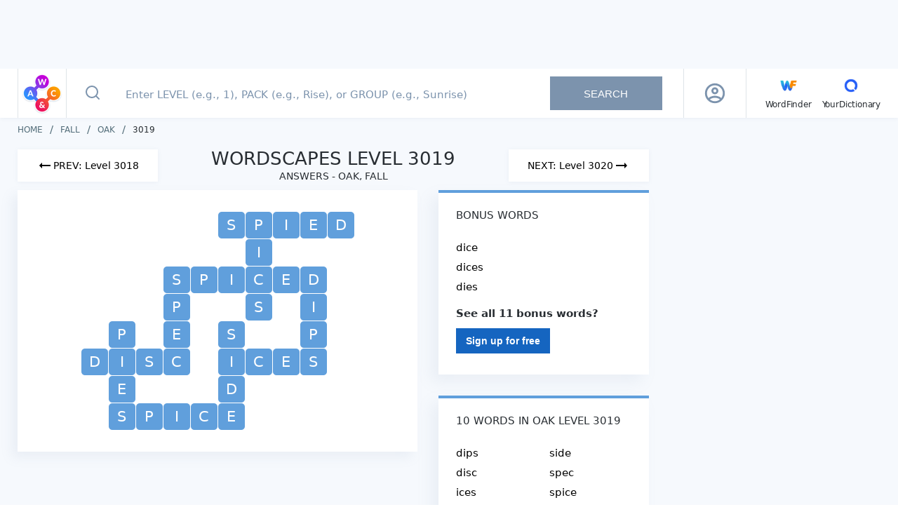

--- FILE ---
content_type: text/html; charset=utf-8
request_url: https://wordscapes.yourdictionary.com/answers/fall/oak/3019/
body_size: 26254
content:
<!DOCTYPE html><html lang="en"><head><meta charset="utf-8"><meta content="width=device-width,initial-scale=1,maximum-scale=2" name="viewport"><link href="/static/favicon/apple-touch-icon.png" rel="apple-touch-icon" sizes="180x180"><link href="/static/favicon/favicon-32x32.png" rel="icon" sizes="32x32" type="image/png"><link href="/static/favicon/favicon-16x16.png" rel="icon" sizes="16x16" type="image/png"><link href="/static/favicon/site.webmanifest" rel="manifest"><link href="https://securepubads.g.doubleclick.net" rel="preconnect" crossorigin=""><link href="https://api.yourdictionary.com" rel="preconnect" crossorigin=""><link href="https://api.yourdictionary.com" rel="dns-prefetch"><script>document.cookie&&/WF_TESTING=1/.test(document.cookie)&&(window.__TEST__=!0)</script><link href="https://www.googletagservices.com/tag/js/gpt.js" rel="preload" as="script"><script data-vmid="jsonld-organization" data-vue-meta="1" type="application/ld+json">{"@context":"https://schema.org","@type":"Organization","name":"Wordscapes by YourDictionary","url":"https://wordscapes.yourdictionary.com","logo":"https://wordscapes.yourdictionary.com/static/images/logo_horizontal.png","address":{"@type":"PostalAddress","addressLocality":"Vero Beach, FL","postalCode":"32960-4706","streetAddress":"1275 US Highway 1 Unit 2-6084"},"parentOrganization":{"@type":"Organization","@id":"https://www.lovetoknowmedia.com/","name":"LoveToKnow Media","url":"https://www.lovetoknowmedia.com/","sameAs":["https://www.linkedin.com/company/lovetoknowmedia/","https://www.instagram.com/lovetoknowmedia/","https://www.facebook.com/lovetoknowmedia/about","https://x.com/lovetoknowmedia","https://www.crunchbase.com/organization/lovetoknow-corp"],"logo":{"@type":"ImageObject","url":"https://www.lovetoknowmedia.com/wp-content/uploads/2021/05/LTK_MEDIA_Logo-2.png"},"address":{"@type":"PostalAddress","addressLocality":"Vero Beach, FL","postalCode":"32960-4706","streetAddress":"1275 US Highway 1 Unit 2-6084"}}}</script><style type="text/css">.header[data-v-f2cb3bc8]{background-color:#fff;-webkit-box-shadow:0 1px 5px 0 rgba(124,147,173,.1);box-shadow:0 1px 5px 0 rgba(124,147,173,.1);position:-webkit-sticky;position:sticky;top:0;z-index:5}.header .container[data-v-f2cb3bc8]{display:-webkit-box;display:-webkit-flex;display:-ms-flexbox;display:flex;margin:0 auto}@media(max-width: 767px){.header .container[data-v-f2cb3bc8]{padding:0}}@media(min-width: 768px)and (max-width: 1024px){.header .container[data-v-f2cb3bc8]{padding-right:0}}.header .container .header-logo[data-v-f2cb3bc8]{border-right:1px solid rgba(189,202,210,.5);height:70px;padding:5px 4px;width:70px}@media(max-width: 767px){.header .container .header-logo[data-v-f2cb3bc8]{height:64px;padding:5px 8px}}@media(min-width: 768px){.header .container .header-logo[data-v-f2cb3bc8]{border-left:1px solid rgba(189,202,210,.5)}.header .container .header-logo .logo-sprite[data-v-f2cb3bc8]{background-position:0 -32px;height:60px;width:60px}}.header .container .navbar[data-v-f2cb3bc8]{-webkit-box-align:center;-webkit-align-items:center;-ms-flex-align:center;align-items:center;border-left:1px solid rgba(189,202,210,.5);display:-webkit-box;display:-webkit-flex;display:-ms-flexbox;display:flex;padding-left:27px}.header .container .navbar .main-menu[data-v-f2cb3bc8]{-webkit-box-align:baseline;-webkit-align-items:baseline;-ms-flex-align:baseline;align-items:baseline;display:-webkit-inline-box;display:-webkit-inline-flex;display:-ms-inline-flexbox;display:inline-flex;-webkit-box-orient:horizontal;-webkit-box-direction:normal;-webkit-flex-direction:row;-ms-flex-direction:row;flex-direction:row;list-style:none}.header .container .navbar .main-menu li[data-v-f2cb3bc8]:not(:last-child){margin-right:15px;position:relative}.header .container .navbar .other-link[data-v-f2cb3bc8]{color:#282d32;font-size:12px;letter-spacing:-0.19px;line-height:15px;text-decoration:none}.header .container .navbar .other-link .icon[data-v-f2cb3bc8]{display:block;text-align:center}</style><style type="text/css">html{background:#fff;color:#000}body,div,dl,dt,dd,ul,ol,li,h1,h2,h3,h4,h5,h6,pre,code,form,fieldset,legend,input,textarea,p,blockquote,th,td{margin:0;padding:0}table{border-collapse:collapse;border-spacing:0}fieldset,img{border:0}address,caption,cite,code,dfn,em,strong,th,var{font-style:normal;font-weight:normal}ol,ul{list-style:none}caption,th{text-align:left}h1,h2,h3,h4,h5,h6{font-size:100%;font-weight:normal}q::before,q::after{content:""}abbr,acronym{border:0;font-variant:normal}sup{vertical-align:text-top}sub{vertical-align:text-bottom}input,textarea,select{font-family:inherit;font-size:inherit;*font-size:100%;font-weight:inherit}legend{color:#000}#yui3-css-stamp.cssreset{display:none}*{-webkit-box-sizing:border-box;box-sizing:border-box}html,body{font-family:system-ui,-apple-system,BlinkMacSystemFont,sans-serif;font-weight:400;height:100%;width:100%}.global-wrapper{background-color:#f6f9fd;display:-webkit-box;display:-webkit-flex;display:-ms-flexbox;display:flex;-webkit-box-orient:vertical;-webkit-box-direction:normal;-webkit-flex-direction:column;-ms-flex-direction:column;flex-direction:column;margin:auto;min-height:100%}.page-content{-webkit-box-flex:1;-webkit-flex:1 1 auto;-ms-flex:1 1 auto;flex:1 1 auto;padding:12px 0}@media(min-width: 768px){.page-content{padding:10px 0}}.container{margin:auto;max-width:1270px;padding:0 10px}@media(min-width: 768px){.container{padding:0 20px}}@media(max-width: 767px){.full-height{min-height:100vh}}strong{font-weight:bold}em{font-style:italic}.logo-sprite{background-color:rgba(0,0,0,0);background-image:url(/static/img/logo_sprite.2c9a43b.webp);background-repeat:no-repeat;display:inline-block;font-size:0;line-height:0}.logo-sprite--wf{background-position:0 0;height:32px;width:32px}.logo-sprite--yd{background-position:-32px 0;height:32px;width:32px}.logo-sprite--ws-mark{background-position:-164px 0;height:54px;width:54px}.logo-sprite--ws-mobile{background-position:-64px 0;height:78px;width:100px}.logo-sprite--ws-desktop{background-position:-64px -78px;height:44px;width:164px}.no-webp .logo-sprite{background-image:url(/static/img/logo_sprite.a32d7b7.png)}.app-leaderboard-ad-container{background:#f6f9fd;-webkit-box-sizing:content-box;box-sizing:content-box;display:none;min-height:90px;padding:4px 0;position:-webkit-sticky;position:sticky;top:0;z-index:9}@media(min-width: 768px){.app-leaderboard-ad-container{display:block}}.adhesion-wrapper{background:#f7f7f7;border-top:2px solid #ddd;bottom:0;-webkit-box-sizing:content-box;box-sizing:content-box;height:50px;padding:5px 0 15px;position:-webkit-sticky;position:sticky;z-index:2147483642}@media(min-width: 768px){.adhesion-wrapper{display:none !important}}.adhesion-wrapper.lower-z-index{z-index:4}</style><style type="text/css">.back-to-top[data-v-d8caf698]{background:#fff;border:.5px solid #dae2e6;border-radius:3px 0 0 3px;bottom:110px;-webkit-box-shadow:0 2px 4px rgba(0,0,0,.3);box-shadow:0 2px 4px rgba(0,0,0,.3);display:block;height:47px;line-height:53px;opacity:.75;position:fixed;right:0;text-align:center;width:47px;will-change:bottom}.back-to-top svg[data-v-d8caf698]{color:#298cd1}.back-to-top[data-v-d8caf698]:active{background:#298cd1}.back-to-top:active svg[data-v-d8caf698]{color:#fff}.back-to-top.fade-enter[data-v-d8caf698],.back-to-top.fade-leave-to[data-v-d8caf698]{opacity:0}.back-to-top.fade-enter-active[data-v-d8caf698],.back-to-top.fade-leave-active[data-v-d8caf698]{-webkit-transition:opacity .5s;transition:opacity .5s}</style><style type="text/css">.footer[data-v-fda2f356]{background-color:#fff;margin-bottom:-12px}@media(min-width: 768px){.footer[data-v-fda2f356]{margin:0}}.footer .top[data-v-fda2f356]{background-color:#f6f9fd;padding-bottom:20px}.footer .top p[data-v-fda2f356],.footer .top a[data-v-fda2f356]{color:#546e7a;font-size:10px;line-height:14px;text-decoration:none}.footer .bottom[data-v-fda2f356]{-webkit-box-align:center;-webkit-align-items:center;-ms-flex-align:center;align-items:center;display:-webkit-box;display:-webkit-flex;display:-ms-flexbox;display:flex;-webkit-box-orient:vertical;-webkit-box-direction:normal;-webkit-flex-direction:column;-ms-flex-direction:column;flex-direction:column;margin:0 -10px}.footer .left[data-v-fda2f356]{-webkit-box-align:center;-webkit-align-items:center;-ms-flex-align:center;align-items:center;display:-webkit-box;display:-webkit-flex;display:-ms-flexbox;display:flex;-webkit-box-orient:vertical;-webkit-box-direction:normal;-webkit-flex-direction:column;-ms-flex-direction:column;flex-direction:column;-webkit-box-ordinal-group:2;-webkit-order:1;-ms-flex-order:1;order:1;padding-bottom:30px;width:100%}.footer .logo[data-v-fda2f356]{-webkit-box-align:center;-webkit-align-items:center;-ms-flex-align:center;align-items:center;border-bottom:1px solid #e9edf1;display:-webkit-box;display:-webkit-flex;display:-ms-flexbox;display:flex;-webkit-box-orient:vertical;-webkit-box-direction:normal;-webkit-flex-direction:column;-ms-flex-direction:column;flex-direction:column;padding:12px 0;width:100%}.footer .right[data-v-fda2f356]{-webkit-box-align:center;-webkit-align-items:center;-ms-flex-align:center;align-items:center;border-bottom:1px solid #e9edf1;display:-webkit-box;display:-webkit-flex;display:-ms-flexbox;display:flex;-webkit-box-orient:vertical;-webkit-box-direction:normal;-webkit-flex-direction:column;-ms-flex-direction:column;flex-direction:column;padding:15px 0 30px;width:100%}.footer .footer-links[data-v-fda2f356]{-webkit-box-align:center;-webkit-align-items:center;-ms-flex-align:center;align-items:center;display:-webkit-box;display:-webkit-flex;display:-ms-flexbox;display:flex;-webkit-box-orient:vertical;-webkit-box-direction:normal;-webkit-flex-direction:column;-ms-flex-direction:column;flex-direction:column}.footer .footer-links li[data-v-fda2f356]{margin-bottom:10px}.footer .footer-links a[data-v-fda2f356]{color:#546e7a;display:block;font-size:11px;line-height:15px;text-decoration:none}.footer .footer-links a[data-v-fda2f356]:hover{color:#282d32}.footer .footer-links .footer-link--right[data-v-fda2f356]{cursor:pointer;margin-bottom:0;margin-top:16px;text-decoration:underline}.footer .footer-links .footer-link--right+.footer-link--right[data-v-fda2f356]{margin-top:10px}.footer .project-links[data-v-fda2f356]{-webkit-box-align:center;-webkit-align-items:center;-ms-flex-align:center;align-items:center;display:-webkit-box;display:-webkit-flex;display:-ms-flexbox;display:flex;padding:14px 0;width:100%}.footer .project-links li[data-v-fda2f356]{-webkit-box-flex:1;-webkit-flex:1;-ms-flex:1;flex:1}.footer .project-links a[data-v-fda2f356]{-webkit-box-align:center;-webkit-align-items:center;-ms-flex-align:center;align-items:center;color:#546e7a;display:-webkit-box;display:-webkit-flex;display:-ms-flexbox;display:flex;-webkit-box-orient:vertical;-webkit-box-direction:normal;-webkit-flex-direction:column;-ms-flex-direction:column;flex-direction:column;font-size:12px;line-height:15px;text-decoration:none}@media(min-width: 768px){.footer .bottom[data-v-fda2f356]{margin:0 -20px}.footer .left[data-v-fda2f356]{-webkit-box-orient:horizontal;-webkit-box-direction:normal;-webkit-flex-direction:row;-ms-flex-direction:row;flex-direction:row;-webkit-box-pack:justify;-webkit-justify-content:space-between;-ms-flex-pack:justify;justify-content:space-between;padding:12px 20px}.footer .logo[data-v-fda2f356]{-webkit-box-align:normal;-webkit-align-items:normal;-ms-flex-align:normal;align-items:normal;border:0;padding:0}.footer .right[data-v-fda2f356]{-webkit-box-orient:horizontal;-webkit-box-direction:normal;-webkit-flex-direction:row;-ms-flex-direction:row;flex-direction:row;padding:24px 20px}.footer .footer-links[data-v-fda2f356]{-webkit-box-orient:horizontal;-webkit-box-direction:normal;-webkit-flex-direction:row;-ms-flex-direction:row;flex-direction:row;width:100%}.footer .footer-links li[data-v-fda2f356]{margin:0 18px 0 0}.footer .footer-links .footer-link--right[data-v-fda2f356]{margin:0 0 0 auto}.footer .footer-links .footer-link--right+.footer-link--right[data-v-fda2f356]{margin:0 0 0 18px}.footer .project-links[data-v-fda2f356]{-webkit-box-pack:end;-webkit-justify-content:flex-end;-ms-flex-pack:end;justify-content:flex-end;padding:0;width:auto}.footer .project-links li[data-v-fda2f356]{-webkit-box-flex:1;-webkit-flex:auto;-ms-flex:auto;flex:auto;margin-right:20px}.footer .project-links li[data-v-fda2f356]:last-child{margin-right:0}.footer .project-links picture[data-v-fda2f356]{-webkit-box-orient:horizontal;-webkit-box-direction:normal;-webkit-flex-direction:row;-ms-flex-direction:row;flex-direction:row;margin:0 3px 0 0}}@media(min-width: 1025px){.footer .bottom[data-v-fda2f356]{-webkit-box-orient:horizontal;-webkit-box-direction:normal;-webkit-flex-direction:row;-ms-flex-direction:row;flex-direction:row;-webkit-box-pack:justify;-webkit-justify-content:space-between;-ms-flex-pack:justify;justify-content:space-between;margin:0;padding:12px 0}.footer .left[data-v-fda2f356]{-webkit-box-ordinal-group:initial;-webkit-order:initial;-ms-flex-order:initial;order:initial;padding:0;width:auto}.footer .right[data-v-fda2f356]{border:0;padding:0;width:auto}.footer .footer-links li[data-v-fda2f356]:last-child{margin:0 0 0 80px}}</style><style type="text/css">.advertising[data-v-7b84f3a8]{--tag-height: 0px;margin-left:auto;margin-right:auto;position:relative;text-align:center}.advertising+.advertising[data-v-7b84f3a8]{margin-top:20px}.advertising>*[data-v-7b84f3a8]{display:inline-block;margin:0 auto}.advertising>.wordfinder-ad[data-v-7b84f3a8]{display:block}.ad[data-v-7b84f3a8]{contain:strict;width:100%}.ad--sticky[data-v-7b84f3a8]{position:-webkit-sticky;position:sticky}.ad--right-rail[data-v-7b84f3a8]{height:calc(600px + var(--tag-height))}.ad--mobile-in-content[data-v-7b84f3a8],.ad--desktop-in-content[data-v-7b84f3a8]{height:calc(250px + var(--tag-height))}.ad--adhesion[data-v-7b84f3a8]{height:50px}.ad--top-leaderboard[data-v-7b84f3a8]{height:90px}.ad__inner--sticky[data-v-7b84f3a8]{position:-webkit-sticky;position:sticky}.ad__inner--in-content[data-v-7b84f3a8]{max-width:300px}.is-blocking-ads .advertising[data-v-7b84f3a8]{display:none}.sidebar .advertising[data-v-7b84f3a8]{text-align:left}.advertising--sticky[data-v-7b84f3a8]{position:-webkit-sticky;position:sticky}.debug-box[data-v-7b84f3a8]{background:#cc16b4;color:#fff;font-size:12px;left:0;max-width:100%;opacity:.5;padding:5px 10px;position:absolute;text-align:left;top:0}.debug-box[data-v-7b84f3a8]:hover{opacity:1}.advertising--debug[data-v-7b84f3a8]{min-height:3em;outline:1px solid #cc6e16}</style><style type="text/css">.search-box[data-v-7704330f]{display:-webkit-box;display:-webkit-flex;display:-ms-flexbox;display:flex;-webkit-box-flex:1;-webkit-flex:1;-ms-flex:1;flex:1;min-height:64px;position:relative}.search-box .input-form[data-v-7704330f]{display:-webkit-box;display:-webkit-flex;display:-ms-flexbox;display:flex;padding-right:30px;position:relative;width:100%}@media(max-width: 767px){.search-box .input-form[data-v-7704330f]{padding:0}}.search-box .input-form[data-v-7704330f] ::-webkit-input-placeholder{color:#7c93ad;font-size:15px;font-weight:500;padding-left:0}.search-box .input-form[data-v-7704330f] ::-moz-placeholder{color:#7c93ad;font-size:15px;font-weight:500;padding-left:0}.search-box .input-form[data-v-7704330f] ::-ms-input-placeholder{color:#7c93ad;font-size:15px;font-weight:500;padding-left:0}.search-box .input-form[data-v-7704330f] ::placeholder{color:#7c93ad;font-size:15px;font-weight:500;padding-left:0}.search-box .input-form[data-v-7704330f] :-moz-placeholder-shown{line-height:25px}.search-box .input-form[data-v-7704330f] :placeholder-shown{line-height:25px}.search-box .input-form .icon-search-button[data-v-7704330f]{background:rgba(0,0,0,0);border:0;-webkit-box-flex:0;-webkit-flex:0 0 44px;-ms-flex:0 0 44px;flex:0 0 44px;margin:0;outline:none;padding:0}.search-box .input-form .icon-search-button[data-v-7704330f]:not(:disabled){cursor:pointer}@media(min-width: 1025px){.search-box .input-form .icon-search-button[data-v-7704330f]{-webkit-flex-basis:74px;-ms-flex-preferred-size:74px;flex-basis:74px}}.search-box .input-form .icon-search-button.search-enabled svg[data-v-7704330f]{stroke:#185bdd}.search-box .input-form input[type=text][data-v-7704330f]{background-color:#fff;border:0;color:#282d32;font-size:20px;outline:none;padding-right:30px;width:100%}@media(max-width: 767px){.search-box .input-form input[type=text][data-v-7704330f]{padding:0 40px 0 0}}@media(min-width: 768px){.search-box .input-form input[type=text][data-v-7704330f]{font-size:18px;margin-right:5px;text-indent:10px}}.search-box .input-form .clear[data-v-7704330f]{cursor:pointer;height:32px;position:absolute;right:7px;top:16px;width:32px}.search-box .input-form .clear[data-v-7704330f]::before,.search-box .input-form .clear[data-v-7704330f]::after{background-color:#185bdd;content:" ";height:23px;left:15px;position:absolute;top:5px;width:2px}.search-box .input-form .clear[data-v-7704330f]::before{-webkit-transform:rotate(45deg);transform:rotate(45deg)}.search-box .input-form .clear[data-v-7704330f]::after{-webkit-transform:rotate(-45deg);transform:rotate(-45deg)}@media(min-width: 1025px){.search-box .input-form .clear[data-v-7704330f]{right:205px;top:20px}.search-box .input-form .clear[data-v-7704330f]::before,.search-box .input-form .clear[data-v-7704330f]::after{height:16px;top:8px}}.search-box .input-form .search-button[data-v-7704330f]{-webkit-align-self:center;-ms-flex-item-align:center;align-self:center;border:0;color:#fff;font-size:15px;height:48px;min-width:160px;outline:none;padding:0 45px;text-transform:uppercase}.search-box .input-form .search-button[data-v-7704330f]:disabled{background-color:#7c93ad}.search-box .input-form .search-button[data-v-7704330f]:not(:disabled){background-image:-webkit-gradient(linear, left top, right top, from(#1b3bd8), color-stop(51%, #00e0f2), to(#1b3bd8));background-image:linear-gradient(to right, #1b3bd8 0%, #00e0f2 51%, #1b3bd8 100%);background-size:200% auto;cursor:pointer;-webkit-transition:.5s;transition:.5s}.search-box .input-form .search-button[data-v-7704330f]:not(:disabled):hover{background-position:right center}.search-box .input-form .help-tooltip[data-v-7704330f]{background:url([data-uri]);background-position:center;background-repeat:no-repeat;background-size:22px;cursor:pointer;height:32px;position:absolute;right:16px;top:19px;width:32px}@media(max-width: 767px){.search-box .input-form .help-tooltip[data-v-7704330f]{background-size:28px;right:7px;top:17px}}.search-box .input-form .tooltip[data-v-7704330f]{background-color:rgba(0,51,102,.85);color:#fff;padding:5px;position:absolute;right:0;top:40px;width:232px;z-index:2}.search-box .input-form .tooltip[data-v-7704330f]::after,.search-box .input-form .tooltip[data-v-7704330f]::before{border:solid rgba(0,0,0,0);bottom:100%;content:" ";height:0;pointer-events:none;position:absolute;right:8px;width:0}.search-box .input-form .tooltip[data-v-7704330f]::after{border-color:rgba(136,183,213,0);border-bottom-color:rgba(0,51,102,.85);border-width:8px;margin-left:-8px}.search-box .input-form .tooltip[data-v-7704330f]::before{border-color:rgba(194,225,245,0);border-bottom-color:rgba(0,51,102,.85);border-width:8px;margin-left:-8px}@media(max-width: 767px){.search-box .input-form.focused .icon-search-button[data-v-7704330f]{-webkit-flex-basis:64px;-ms-flex-preferred-size:64px;flex-basis:64px;margin-right:17px}}.search-box .autocomplete[data-v-7704330f]{background-color:#fff;border-top:1px solid #e9edf1;-webkit-box-shadow:-10px 10px 20px 0 rgba(124,147,173,.08);box-shadow:-10px 10px 20px 0 rgba(124,147,173,.08);cursor:pointer;left:0;list-style:none;position:absolute;right:0;top:64px;z-index:2}@media(min-width: 768px){.search-box .autocomplete[data-v-7704330f]{border:1px solid #e9edf1;top:70px}}@media(min-width: 1025px){.search-box .autocomplete[data-v-7704330f]{left:auto;right:auto;width:76.5%}}.search-box .autocomplete .result-item[data-v-7704330f]{padding:14px;padding-left:28px}@media(max-width: 767px){.search-box .autocomplete .result-item[data-v-7704330f]{-webkit-box-align:start;-webkit-align-items:flex-start;-ms-flex-align:start;align-items:flex-start;border-bottom:1px solid #e9edf1;display:-webkit-box;display:-webkit-flex;display:-ms-flexbox;display:flex;-webkit-box-pack:start;-webkit-justify-content:flex-start;-ms-flex-pack:start;justify-content:flex-start;padding:17px;padding-left:20px;padding-right:32px;position:relative}.search-box .autocomplete .result-item[data-v-7704330f]::after{background:url([data-uri]) center center no-repeat rgba(0,0,0,0);bottom:0;content:"";display:block;position:absolute;right:20px;top:0;width:7px}.search-box .autocomplete .result-item .type[data-v-7704330f]{-webkit-box-flex:0;-webkit-flex:0 0 60px;-ms-flex:0 0 60px;flex:0 0 60px}}.search-box .autocomplete .result-item[data-v-7704330f]:hover{background-color:#f1f5fa}.search-box .autocomplete .result-item .type[data-v-7704330f]{color:#546e7a;display:inline-block;font-size:14px;font-weight:500;min-width:50px;text-transform:uppercase}.search-box .autocomplete .result-item .type[data-v-7704330f],.search-box .autocomplete .result-item .value[data-v-7704330f]{line-height:18px}.search-box .autocomplete .result-message[data-v-7704330f]{padding:15px 15px 15px 76px}.search-box .autocomplete .result-message[data-v-7704330f]::before{background:url([data-uri]);background-repeat:no-repeat;background-size:20px;content:"";-webkit-filter:invert(30%) sepia(73%) saturate(2030%) hue-rotate(204deg) brightness(90%) contrast(93%);filter:invert(30%) sepia(73%) saturate(2030%) hue-rotate(204deg) brightness(90%) contrast(93%);height:22px;left:22px;position:absolute;top:20px;width:25px}@media(min-width: 768px){.search-box .autocomplete .result-message[data-v-7704330f]::before{left:28px}}@media(min-width: 1025px){.search-box .autocomplete .result-message[data-v-7704330f]::before{top:14px}}@media(min-width: 768px){.search-box .autocomplete .result-message[data-v-7704330f]{padding-left:81px}}.search-box .autocomplete .result-message.is-error[data-v-7704330f]{background:linear-gradient(153.92deg, #1b3bd8 0%, #176ce0 31.47%, #0b92e7 49.18%, #0bb6eb 71.32%, #00e0f2 100%);color:#fff;font-size:18px;line-height:25px;padding-left:77px}@media(min-width: 768px){.search-box .autocomplete .result-message.is-error[data-v-7704330f]{padding:20px 20px 15px 80px}}@media(min-width: 1025px){.search-box .autocomplete .result-message.is-error[data-v-7704330f]{background:none;color:#ec1460;font-size:16px;line-height:19px;padding:15px 15px 15px 82px}}.search-box .autocomplete .result-message.is-error[data-v-7704330f]::before{background:url([data-uri]);-webkit-filter:invert(100%) sepia(100%) saturate(0%) hue-rotate(288deg) brightness(102%) contrast(102%);filter:invert(100%) sepia(100%) saturate(0%) hue-rotate(288deg) brightness(102%) contrast(102%);left:28px}@media(min-width: 1025px){.search-box .autocomplete .result-message.is-error[data-v-7704330f]::before{-webkit-filter:invert(21%) sepia(76%) saturate(6144%) hue-rotate(329deg) brightness(94%) contrast(97%);filter:invert(21%) sepia(76%) saturate(6144%) hue-rotate(329deg) brightness(94%) contrast(97%)}}</style><style type="text/css">.profile[data-v-387c1bda]{-webkit-box-align:center;-webkit-align-items:center;-ms-flex-align:center;align-items:center;color:#111;display:-webkit-box;display:-webkit-flex;display:-ms-flexbox;display:flex;-webkit-box-pack:center;-webkit-justify-content:center;-ms-flex-pack:center;justify-content:center;position:relative;width:48px}img[data-v-387c1bda]{border-radius:30px;cursor:pointer;display:block;-webkit-flex-shrink:0;-ms-flex-negative:0;flex-shrink:0;max-width:30px}@media(min-width: 1201px){img[data-v-387c1bda]{max-width:30px}}.profile-overlay[data-v-387c1bda]{background-color:hsla(0,0%,100%,.75);bottom:0;left:0;position:fixed;right:0;top:65px;z-index:5}@media(min-width: 768px){.profile-overlay[data-v-387c1bda]{left:initial;margin-top:2px;position:absolute;right:0;top:100%;width:260px}}@media(min-width: 1025px){.profile-overlay[data-v-387c1bda]{border-radius:4px;left:50%;margin-top:-2px;right:initial;-webkit-transform:translateX(-50%);transform:translateX(-50%)}}.profile-menu[data-v-387c1bda]{background:#fff;-webkit-box-shadow:0 4px 10px 0 rgba(124,147,173,.25);box-shadow:0 4px 10px 0 rgba(124,147,173,.25);left:0;position:absolute;right:0;top:0}@media(min-width: 768px){.profile-menu[data-v-387c1bda]{position:static}}.top[data-v-387c1bda]{-webkit-box-align:center;-webkit-align-items:center;-ms-flex-align:center;align-items:center;background:#fff;border-bottom:1px solid #ddd;display:-webkit-box;display:-webkit-flex;display:-ms-flexbox;display:flex;padding:20px 15px;position:relative}.top img[data-v-387c1bda]{cursor:initial;margin-right:13px;max-width:56px}.info[data-v-387c1bda]{min-width:0}.name[data-v-387c1bda]{font-size:17px;font-weight:bold;letter-spacing:0;line-height:20px;margin-bottom:2px}@media(min-width: 768px){.name[data-v-387c1bda]{font-size:15px;margin-bottom:4px}}.email[data-v-387c1bda]{font-size:15px;letter-spacing:0;line-height:19px}@media(min-width: 768px){.email[data-v-387c1bda]{font-size:14px;max-width:100%;overflow:hidden;text-overflow:ellipsis;white-space:nowrap}}.item[data-v-387c1bda]{border-bottom:1px solid #ddd}.item[data-v-387c1bda]:last-child{border-bottom:0}.icon[data-v-387c1bda]{color:#555;font-size:19px;margin-right:10px}.item-link[data-v-387c1bda]{-webkit-box-align:center;-webkit-align-items:center;-ms-flex-align:center;align-items:center;color:#555;display:-webkit-box;display:-webkit-flex;display:-ms-flexbox;display:flex;font-size:15px;font-weight:600;letter-spacing:-0.19px;line-height:19px;padding:15px;text-decoration:none}@media(min-width: 768px){.item-link[data-v-387c1bda]{font-size:14px}}.clear[data-v-387c1bda]{cursor:pointer;height:32px;position:relative;width:32px}.clear[data-v-387c1bda]::before,.clear[data-v-387c1bda]::after{background-color:#185bdd;content:" ";height:23px;left:15px;position:absolute;top:5px;width:2px}.clear[data-v-387c1bda]::before{-webkit-transform:rotate(45deg);transform:rotate(45deg)}.clear[data-v-387c1bda]::after{-webkit-transform:rotate(-45deg);transform:rotate(-45deg)}</style><style type="text/css">.loading-spinner-wrapper[data-v-4cc5e4c6]{display:block;padding:30px 10px}.loading-spinner[data-v-4cc5e4c6]{-webkit-box-align:center;-webkit-align-items:center;-ms-flex-align:center;align-items:center;-webkit-animation:spin-4cc5e4c6 1.1s linear infinite;animation:spin-4cc5e4c6 1.1s linear infinite;display:grid;grid-template-columns:repeat(2, 1fr);grid-template-rows:repeat(2, 1fr);height:65px;justify-items:center;margin:auto;-webkit-transform:rotateZ(45deg);transform:rotateZ(45deg);width:65px}.loading-spinner .spinner-circle[data-v-4cc5e4c6]{background-color:#000;border-radius:100%;height:20px;width:20px}.loading-spinner .spinner-circle[data-v-4cc5e4c6]:nth-child(1){background-color:#d100e6}.loading-spinner .spinner-circle[data-v-4cc5e4c6]:nth-child(2){background-color:#fc9f00}.loading-spinner .spinner-circle[data-v-4cc5e4c6]:nth-child(3){background-color:#ec1460}.loading-spinner .spinner-circle[data-v-4cc5e4c6]:nth-child(4){background-color:#2f90fd}@-webkit-keyframes spin-4cc5e4c6{0%{-webkit-transform:rotateZ(45deg);transform:rotateZ(45deg)}100%{-webkit-transform:rotateZ(395deg);transform:rotateZ(395deg)}}@keyframes spin-4cc5e4c6{0%{-webkit-transform:rotateZ(45deg);transform:rotateZ(45deg)}100%{-webkit-transform:rotateZ(395deg);transform:rotateZ(395deg)}}</style><style type="text/css">@-webkit-keyframes animateSuccessTip{0%{width:0;left:1px;top:19px}54%{width:0;left:1px;top:19px}70%{width:50px;left:-8px;top:37px}84%{width:17px;left:21px;top:48px}100%{width:25px;left:14px;top:45px}}@keyframes animateSuccessTip{0%{width:0;left:1px;top:19px}54%{width:0;left:1px;top:19px}70%{width:50px;left:-8px;top:37px}84%{width:17px;left:21px;top:48px}100%{width:25px;left:14px;top:45px}}@-webkit-keyframes animateSuccessLong{0%{width:0;right:46px;top:54px}65%{width:0;right:46px;top:54px}84%{width:55px;right:0px;top:35px}100%{width:47px;right:8px;top:38px}}@keyframes animateSuccessLong{0%{width:0;right:46px;top:54px}65%{width:0;right:46px;top:54px}84%{width:55px;right:0px;top:35px}100%{width:47px;right:8px;top:38px}}@-webkit-keyframes rotatePlaceholder{0%{-webkit-transform:rotate(-45deg);transform:rotate(-45deg)}5%{-webkit-transform:rotate(-45deg);transform:rotate(-45deg)}12%{-webkit-transform:rotate(-405deg);transform:rotate(-405deg)}100%{-webkit-transform:rotate(-405deg);transform:rotate(-405deg)}}@keyframes rotatePlaceholder{0%{-webkit-transform:rotate(-45deg);transform:rotate(-45deg)}5%{-webkit-transform:rotate(-45deg);transform:rotate(-45deg)}12%{-webkit-transform:rotate(-405deg);transform:rotate(-405deg)}100%{-webkit-transform:rotate(-405deg);transform:rotate(-405deg)}}.animateSuccessTip{-webkit-animation:animateSuccessTip .75s;animation:animateSuccessTip .75s}.animateSuccessLong{-webkit-animation:animateSuccessLong .75s;animation:animateSuccessLong .75s}.sweet-modal-icon.sweet-modal-success.animate::after{-webkit-animation:rotatePlaceholder 4.25s ease-in;animation:rotatePlaceholder 4.25s ease-in}@-webkit-keyframes animateErrorIcon{0%{-webkit-transform:rotateX(100deg);transform:rotateX(100deg);opacity:0}100%{-webkit-transform:rotateX(0deg);transform:rotateX(0deg);opacity:1}}@keyframes animateErrorIcon{0%{-webkit-transform:rotateX(100deg);transform:rotateX(100deg);opacity:0}100%{-webkit-transform:rotateX(0deg);transform:rotateX(0deg);opacity:1}}.animateErrorIcon{-webkit-animation:animateErrorIcon .5s;animation:animateErrorIcon .5s}@-webkit-keyframes animateXMark{0%{-webkit-transform:scale(0.4);transform:scale(0.4);margin-top:26px;opacity:0}50%{-webkit-transform:scale(0.4);transform:scale(0.4);margin-top:26px;opacity:0}80%{-webkit-transform:scale(1.15);transform:scale(1.15);margin-top:-6px}100%{-webkit-transform:scale(1);transform:scale(1);margin-top:0;opacity:1}}@keyframes animateXMark{0%{-webkit-transform:scale(0.4);transform:scale(0.4);margin-top:26px;opacity:0}50%{-webkit-transform:scale(0.4);transform:scale(0.4);margin-top:26px;opacity:0}80%{-webkit-transform:scale(1.15);transform:scale(1.15);margin-top:-6px}100%{-webkit-transform:scale(1);transform:scale(1);margin-top:0;opacity:1}}.animateXMark{-webkit-animation:animateXMark .5s;animation:animateXMark .5s}@-webkit-keyframes pulseWarning{0%{border-color:#f8d486}100%{border-color:#f8bb86}}@keyframes pulseWarning{0%{border-color:#f8d486}100%{border-color:#f8bb86}}.pulseWarning{-webkit-animation:pulseWarning .75s infinite alternate;animation:pulseWarning .75s infinite alternate}@-webkit-keyframes pulseWarningIns{0%{background-color:#f8d486}100%{background-color:#f8bb86}}@keyframes pulseWarningIns{0%{background-color:#f8d486}100%{background-color:#f8bb86}}.pulseWarningIns{-webkit-animation:pulseWarningIns .75s infinite alternate;animation:pulseWarningIns .75s infinite alternate}@-webkit-keyframes rotate-loading{0%{-webkit-transform:rotate(0deg);transform:rotate(0deg)}100%{-webkit-transform:rotate(360deg);transform:rotate(360deg)}}@keyframes rotate-loading{0%{-webkit-transform:rotate(0deg);transform:rotate(0deg)}100%{-webkit-transform:rotate(360deg);transform:rotate(360deg)}}.sweet-modal-icon{position:relative;width:80px;height:80px;border:4px solid gray;border-radius:50%;margin:auto;padding:0;-webkit-box-sizing:content-box;box-sizing:content-box}.sweet-modal-icon.sweet-modal-error{border-color:#f44336}.sweet-modal-icon.sweet-modal-error .sweet-modal-x-mark{position:relative;display:block}.sweet-modal-icon.sweet-modal-error .sweet-modal-line{display:block;position:absolute;top:37px;height:5px;width:47px;background-color:#f44336;border-radius:2px}.sweet-modal-icon.sweet-modal-error .sweet-modal-line.sweet-modal-left{-webkit-transform:rotate(45deg);transform:rotate(45deg);left:17px}.sweet-modal-icon.sweet-modal-error .sweet-modal-line.sweet-modal-right{-webkit-transform:rotate(-45deg);transform:rotate(-45deg);right:16px}.sweet-modal-icon.sweet-modal-warning{border-color:#ff9800}.sweet-modal-icon.sweet-modal-warning .sweet-modal-body{position:absolute;width:5px;height:47px;left:50%;top:10px;margin-left:-2px;border-radius:2px;background-color:#ff9800}.sweet-modal-icon.sweet-modal-warning .sweet-modal-dot{position:absolute;left:50%;bottom:10px;width:7px;height:7px;margin-left:-3px;border-radius:50%;background-color:#ff9800}.sweet-modal-icon.sweet-modal-info{border-color:#039be5}.sweet-modal-icon.sweet-modal-info::before{content:"";position:absolute;width:5px;height:29px;left:50%;bottom:17px;margin-left:-2px;border-radius:2px;background-color:#039be5}.sweet-modal-icon.sweet-modal-info::after{content:"";position:absolute;width:7px;height:7px;top:19px;margin-left:-3px;border-radius:50%;background-color:#039be5}.sweet-modal-icon.sweet-modal-success{border-color:#4caf50}.sweet-modal-icon.sweet-modal-success::before,.sweet-modal-icon.sweet-modal-success::after{content:"";position:absolute;border-radius:40px;width:60px;height:120px;background:#fff;-webkit-transform:rotate(45deg);transform:rotate(45deg)}.sweet-modal-icon.sweet-modal-success::before{border-radius:120px 0 0 120px;top:-7px;left:-33px;-webkit-transform:rotate(-45deg);transform:rotate(-45deg);-webkit-transform-origin:60px 60px;transform-origin:60px 60px}.sweet-modal-icon.sweet-modal-success::after{border-radius:0 120px 120px 0;top:-11px;left:30px;-webkit-transform:rotate(-45deg);transform:rotate(-45deg);-webkit-transform-origin:0px 60px;transform-origin:0px 60px}.sweet-modal-icon.sweet-modal-success .sweet-modal-placeholder{-webkit-box-sizing:content-box;box-sizing:content-box;position:absolute;left:-4px;top:-4px;z-index:2;width:80px;height:80px;border:4px solid rgba(76,175,80,.2);border-radius:50%}.sweet-modal-icon.sweet-modal-success .sweet-modal-fix{position:absolute;left:28px;top:8px;z-index:1;width:7px;height:90px;background-color:#fff;-webkit-transform:rotate(-45deg);transform:rotate(-45deg)}.sweet-modal-icon.sweet-modal-success .sweet-modal-line{display:block;position:absolute;z-index:2;height:5px;background-color:#4caf50;border-radius:2px}.sweet-modal-icon.sweet-modal-success .sweet-modal-line.sweet-modal-tip{width:25px;left:14px;top:46px;-webkit-transform:rotate(45deg);transform:rotate(45deg)}.sweet-modal-icon.sweet-modal-success .sweet-modal-line.sweet-modal-long{width:47px;right:8px;top:38px;-webkit-transform:rotate(-45deg);transform:rotate(-45deg)}.sweet-modal-icon.sweet-modal-custom{border-radius:0;border:none;background-size:contain;background-position:center center;background-repeat:no-repeat}.sweet-modal.theme-dark .sweet-modal-icon.sweet-modal-success::before,.sweet-modal.theme-dark .sweet-modal-icon.sweet-modal-success::after,.sweet-modal.theme-dark .sweet-modal-icon.sweet-modal-success .sweet-modal-fix{background-color:#182028}.sweet-modal-overlay{position:fixed;top:0;left:0;width:100vw;height:100vh;z-index:9001;font-size:14px;-webkit-font-smoothing:antialiased;background:hsla(0,0%,100%,.9);opacity:0;-webkit-transition:opacity .3s;transition:opacity .3s;-webkit-transform:translate3D(0, 0, 0);transform:translate3D(0, 0, 0);-webkit-perspective:500px}.sweet-modal-overlay.theme-dark{background:rgba(24,32,40,.94)}.sweet-modal-overlay.is-visible{opacity:1}.sweet-modal{-webkit-box-sizing:border-box;box-sizing:border-box;background:#fff;-webkit-box-shadow:0px 8px 46px rgba(0,0,0,.08),0px 2px 6px rgba(0,0,0,.03);box-shadow:0px 8px 46px rgba(0,0,0,.08),0px 2px 6px rgba(0,0,0,.03);position:absolute;top:50%;left:50%;width:80%;max-width:640px;max-height:100vh;overflow-y:auto;border-radius:2px;-webkit-transform:scale(0.9) translate(calc(-50% - 32px), -50%);transform:scale(0.9) translate(calc(-50% - 32px), -50%);opacity:0;-webkit-transition-property:opacity,-webkit-transform;transition-property:opacity,-webkit-transform;transition-property:transform,opacity;transition-property:transform,opacity,-webkit-transform;-webkit-transition-duration:.3s;transition-duration:.3s;-webkit-transition-delay:.05s;transition-delay:.05s;-webkit-transition-timing-function:cubic-bezier(0.52, 0.02, 0.19, 1.02);transition-timing-function:cubic-bezier(0.52, 0.02, 0.19, 1.02)}.sweet-modal .sweet-box-actions{position:absolute;top:12px;right:12px}.sweet-modal .sweet-box-actions .sweet-action-close{display:inline-block;cursor:pointer;color:#222c38;text-align:center;width:42px;height:42px;line-height:42px;border-radius:50%}.sweet-modal .sweet-box-actions .sweet-action-close svg{width:24px;height:24px;vertical-align:middle;margin-top:-2px}.sweet-modal .sweet-box-actions .sweet-action-close svg path,.sweet-modal .sweet-box-actions .sweet-action-close svg polygon,.sweet-modal .sweet-box-actions .sweet-action-close svg rect,.sweet-modal .sweet-box-actions .sweet-action-close svg circle{fill:currentColor}.sweet-modal .sweet-box-actions .sweet-action-close svg{fill:currentColor}.sweet-modal .sweet-box-actions .sweet-action-close:hover{background:#039be5;color:#fff}.sweet-modal .sweet-title{text-overflow:ellipsis;white-space:nowrap;overflow:hidden;height:64px;line-height:64px;border-bottom:1px solid #eaeaea;padding-left:32px;padding-right:64px}.sweet-modal .sweet-title>h2{text-overflow:ellipsis;white-space:nowrap;overflow:hidden;margin:0;padding:0;font-weight:500;font-size:22px}.sweet-modal ul.sweet-modal-tabs{margin:0;padding:0;list-style-type:none;display:-webkit-box;display:-webkit-flex;display:-ms-flexbox;display:flex;-webkit-box-align:center;-webkit-align-items:center;-ms-flex-align:center;align-items:center;width:calc(100% + 32px);height:100%;margin-left:-32px;overflow-x:auto}.sweet-modal ul.sweet-modal-tabs li.sweet-modal-tab{display:block;height:100%}.sweet-modal ul.sweet-modal-tabs li.sweet-modal-tab a{text-overflow:ellipsis;white-space:nowrap;overflow:hidden;display:-webkit-box;display:-webkit-flex;display:-ms-flexbox;display:flex;-webkit-box-align:center;-webkit-align-items:center;-ms-flex-align:center;align-items:center;padding-left:20px;padding-right:20px;color:#222c38;text-decoration:none;text-align:center;height:100%}.sweet-modal ul.sweet-modal-tabs li.sweet-modal-tab a span.sweet-modal-tab-title{display:block}.sweet-modal ul.sweet-modal-tabs li.sweet-modal-tab a span.sweet-modal-tab-icon{display:block;line-height:1}.sweet-modal ul.sweet-modal-tabs li.sweet-modal-tab a span.sweet-modal-tab-icon svg,.sweet-modal ul.sweet-modal-tabs li.sweet-modal-tab a span.sweet-modal-tab-icon img{width:16px;height:16px}.sweet-modal ul.sweet-modal-tabs li.sweet-modal-tab a span.sweet-modal-tab-icon svg path,.sweet-modal ul.sweet-modal-tabs li.sweet-modal-tab a span.sweet-modal-tab-icon svg polygon,.sweet-modal ul.sweet-modal-tabs li.sweet-modal-tab a span.sweet-modal-tab-icon svg rect,.sweet-modal ul.sweet-modal-tabs li.sweet-modal-tab a span.sweet-modal-tab-icon svg circle,.sweet-modal ul.sweet-modal-tabs li.sweet-modal-tab a span.sweet-modal-tab-icon img path,.sweet-modal ul.sweet-modal-tabs li.sweet-modal-tab a span.sweet-modal-tab-icon img polygon,.sweet-modal ul.sweet-modal-tabs li.sweet-modal-tab a span.sweet-modal-tab-icon img rect,.sweet-modal ul.sweet-modal-tabs li.sweet-modal-tab a span.sweet-modal-tab-icon img circle{fill:currentColor}.sweet-modal ul.sweet-modal-tabs li.sweet-modal-tab a span.sweet-modal-tab-icon svg,.sweet-modal ul.sweet-modal-tabs li.sweet-modal-tab a span.sweet-modal-tab-icon img{fill:currentColor}.sweet-modal ul.sweet-modal-tabs li.sweet-modal-tab a span.sweet-modal-tab-icon+span.sweet-modal-tab-title{line-height:1;margin-top:8px}.sweet-modal ul.sweet-modal-tabs li.sweet-modal-tab:first-child a{padding-left:32px}.sweet-modal ul.sweet-modal-tabs li.sweet-modal-tab.active a{font-weight:600;color:#039be5}.sweet-modal ul.sweet-modal-tabs li.sweet-modal-tab.disabled a{-webkit-user-select:none;-moz-user-select:none;-ms-user-select:none;user-select:none;cursor:default;pointer-events:none;color:#999}.sweet-modal.has-tabs:not(.has-title) .sweet-title{height:84px;line-height:84px}.sweet-modal.has-tabs.has-title ul.sweet-modal-tabs{width:100%;height:48px;margin:0;border-bottom:1px solid #eaeaea}.sweet-modal.has-tabs.has-title ul.sweet-modal-tabs li.sweet-modal-tab a{margin-top:-4px}.sweet-modal.has-tabs.has-title ul.sweet-modal-tabs li.sweet-modal-tab a span.sweet-modal-tab-icon{display:inline-block}.sweet-modal.has-tabs.has-title ul.sweet-modal-tabs li.sweet-modal-tab a span.sweet-modal-tab-icon svg,.sweet-modal.has-tabs.has-title ul.sweet-modal-tabs li.sweet-modal-tab a span.sweet-modal-tab-icon img{vertical-align:middle;margin-top:-2px;margin-right:8px}.sweet-modal.has-tabs.has-title ul.sweet-modal-tabs li.sweet-modal-tab a span.sweet-modal-tab-title{display:inline-block}.sweet-modal .sweet-content{display:-webkit-box;display:-webkit-flex;display:-ms-flexbox;display:flex;-webkit-box-align:center;-webkit-align-items:center;-ms-flex-align:center;align-items:center;padding-left:32px;padding-right:32px;padding-top:24px;padding-bottom:24px;line-height:1.5}.sweet-modal .sweet-content .sweet-content-content{-webkit-box-flex:1;-webkit-flex-grow:1;-ms-flex-positive:1;flex-grow:1}.sweet-modal .sweet-content .sweet-modal-tab:not(.active){display:none}.sweet-modal .sweet-content .sweet-modal-icon{margin-bottom:36px}.sweet-modal .sweet-buttons{text-align:right;padding-left:20px;padding-right:20px;padding-top:12px;padding-bottom:12px}.sweet-modal .sweet-content+.sweet-buttons{border-top:1px solid #eaeaea}.sweet-modal.is-alert .sweet-content{display:block;text-align:center;font-size:16px;padding-top:64px;padding-bottom:64px}.sweet-modal.has-tabs.has-icon .sweet-content{padding-top:32px;padding-bottom:32px}.sweet-modal.has-tabs.has-icon .sweet-content .sweet-content-content{padding-left:32px}.sweet-modal.has-tabs.has-icon .sweet-content .sweet-modal-icon{margin-bottom:0}.sweet-modal:not(.has-content) .sweet-modal-icon{margin-bottom:0}.sweet-modal.theme-dark{background:#182028;color:#fff}.sweet-modal.theme-dark .sweet-box-actions .sweet-action-close{color:#fff}.sweet-modal.theme-dark .sweet-title{border-bottom-color:rgb(8.7,11.6,14.5);-webkit-box-shadow:0px 1px 0px rgb(39.3,52.4,65.5);box-shadow:0px 1px 0px rgb(39.3,52.4,65.5)}.sweet-modal.theme-dark ul.sweet-modal-tabs li a{color:#fff}.sweet-modal.theme-dark ul.sweet-modal-tabs li.active a{color:#039be5}.sweet-modal.theme-dark ul.sweet-modal-tabs li.disabled a{color:rgb(62.25,83,103.75)}.sweet-modal.theme-dark.has-tabs.has-title ul.sweet-modal-tabs{border-bottom-color:rgb(8.7,11.6,14.5);-webkit-box-shadow:0px 1px 0px rgb(39.3,52.4,65.5);box-shadow:0px 1px 0px rgb(39.3,52.4,65.5)}.sweet-modal.theme-dark .sweet-content+.sweet-buttons{border-top-color:rgb(39.3,52.4,65.5);-webkit-box-shadow:0px -1px 0px rgb(8.7,11.6,14.5);box-shadow:0px -1px 0px rgb(8.7,11.6,14.5)}.sweet-modal .sweet-buttons,.sweet-modal .sweet-content{opacity:0;-webkit-transition-property:opacity,-webkit-transform;transition-property:opacity,-webkit-transform;transition-property:transform,opacity;transition-property:transform,opacity,-webkit-transform;-webkit-transition-duration:.3s;transition-duration:.3s;-webkit-transition-delay:.09s;transition-delay:.09s;-webkit-transition-timing-function:cubic-bezier(0.52, 0.02, 0.19, 1.02);transition-timing-function:cubic-bezier(0.52, 0.02, 0.19, 1.02)}.sweet-modal .sweet-content{-webkit-transform:translateY(-8px);transform:translateY(-8px)}.sweet-modal .sweet-buttons{-webkit-transform:translateY(16px);transform:translateY(16px)}.sweet-modal.is-visible{-webkit-transform:translate(-50%, -50%);transform:translate(-50%, -50%);opacity:1}.sweet-modal.is-visible .sweet-buttons,.sweet-modal.is-visible .sweet-content{-webkit-transform:none;transform:none;opacity:1}.sweet-modal.bounce{-webkit-animation-name:bounce;animation-name:bounce;-webkit-animation-duration:.3s;animation-duration:.3s;-webkit-animation-iteration-count:2;animation-iteration-count:2;-webkit-animation-direction:alternate;animation-direction:alternate}@media screen and (min-width: 601px){@-webkit-keyframes bounce{0%{-webkit-transform:scale(1) translate(-50%, -50%);transform:scale(1) translate(-50%, -50%)}50%{-webkit-transform:scale(1.02) translate(calc(-50% + 8px), -50%);transform:scale(1.02) translate(calc(-50% + 8px), -50%)}100%{-webkit-transform:scale(1) translate(-50%, -50%);transform:scale(1) translate(-50%, -50%)}}@keyframes bounce{0%{-webkit-transform:scale(1) translate(-50%, -50%);transform:scale(1) translate(-50%, -50%)}50%{-webkit-transform:scale(1.02) translate(calc(-50% + 8px), -50%);transform:scale(1.02) translate(calc(-50% + 8px), -50%)}100%{-webkit-transform:scale(1) translate(-50%, -50%);transform:scale(1) translate(-50%, -50%)}}}@media screen and (max-width: 600px){.sweet-modal.is-mobile-fullscreen{width:100%;height:100vh;left:0;top:0;-webkit-transform:scale(0.9);transform:scale(0.9)}.sweet-modal.is-mobile-fullscreen.is-visible{-webkit-transform:none;transform:none}.sweet-modal.is-mobile-fullscreen .sweet-buttons{-webkit-box-sizing:border-box;box-sizing:border-box;position:absolute;bottom:0;left:0;width:100%}}</style><style type="text/css">.account[data-v-1f5c167b]{border-left:1px solid rgba(189,202,210,.5);color:#282d32;display:-webkit-box;display:-webkit-flex;display:-ms-flexbox;display:flex;margin-left:auto;padding:0 3px;position:relative}@media(min-width: 1201px){.account[data-v-1f5c167b]{margin-left:initial;padding:0 20px}}.btn[data-v-1f5c167b]{background:none;border:0;cursor:pointer;font-size:14px;font-weight:600;letter-spacing:-0.19px;line-height:19px;margin:0;padding:0 7px;white-space:nowrap}img[data-v-1f5c167b]{display:block}.inline-text[data-v-1f5c167b]{display:block;font-size:13px;letter-spacing:-0.07px;line-height:21px;margin:14px 0 20px;max-width:220px}@media(min-width: 768px){.inline-text[data-v-1f5c167b]{max-width:306px}}.inline-text[data-v-1f5c167b] a{color:#282d32;text-decoration:none}.dialog-text[data-v-1f5c167b]{font-size:16px;font-weight:700;letter-spacing:0;line-height:25px;white-space:normal}.dialog-text[data-v-1f5c167b] a{color:#185bdd;font-weight:600;text-decoration:underline}.dialog-error[data-v-1f5c167b]{background-color:#d0021b;color:#fff;font-weight:bold;padding:0 15px}.dialog-caption[data-v-1f5c167b]{color:#c602d9;font-size:27px;font-weight:700;letter-spacing:-1.4px;line-height:36px;max-width:236px}@media(min-width: 768px){.dialog-caption[data-v-1f5c167b]{font-size:38px;line-height:48px;max-width:450px}}.dialog-caption[data-v-1f5c167b] span{color:#fff;font-size:18px;line-height:34px}@media(min-width: 768px){.dialog-caption[data-v-1f5c167b] span{font-size:24px;line-height:38px}}.link[data-v-1f5c167b]{color:#185bdd;display:block;font-size:16px;font-weight:700;letter-spacing:0;line-height:25px;margin:20px 0 0;text-decoration:underline}.google-btn[data-v-1f5c167b]{-webkit-box-align:center;-webkit-align-items:center;-ms-flex-align:center;align-items:center;background-color:#3e82f7;border:1px solid #3e82f7;color:#fff;display:-webkit-box;display:-webkit-flex;display:-ms-flexbox;display:flex;height:40px;margin:12px 0 30px;padding:0;width:186px}@media(min-width: 768px){.google-btn[data-v-1f5c167b]{margin:30px 0 20px}}.google-logo-wrapper[data-v-1f5c167b]{-webkit-box-align:center;-webkit-align-items:center;-ms-flex-align:center;align-items:center;background:#fff;display:-webkit-box;display:-webkit-flex;display:-ms-flexbox;display:flex;height:38px;-webkit-box-pack:center;-webkit-justify-content:center;-ms-flex-pack:center;justify-content:center;margin:0 10px 0 0;width:40px}.google-logo[data-v-1f5c167b]{display:block}.loading[data-v-1f5c167b]{-webkit-align-content:center;-ms-flex-line-pack:center;align-content:center;display:grid;height:125px;-webkit-box-pack:center;-webkit-justify-content:center;-ms-flex-pack:center;justify-content:center}[data-v-1f5c167b] .sweet-modal-overlay{background:hsla(0,0%,100%,.75);z-index:9001}[data-v-1f5c167b] .sweet-modal{border-radius:0;-webkit-box-shadow:0 2px 10px 0 rgba(177,182,195,.6);box-shadow:0 2px 10px 0 rgba(177,182,195,.6);max-width:670px}@media(max-width: 767px){[data-v-1f5c167b] .sweet-modal{max-width:315px}}[data-v-1f5c167b] .sweet-modal.is-mobile-fullscreen.is-visible{height:auto;left:50%;top:50%;-webkit-transform:translate(-50%, -50%);transform:translate(-50%, -50%);-webkit-transition-property:opacity;transition-property:opacity}[data-v-1f5c167b] .sweet-modal.is-alert .sweet-content{padding:44px 15px 20px;text-align:left}@media(min-width: 768px){[data-v-1f5c167b] .sweet-modal.is-alert .sweet-content{padding:10px 40px 40px}}[data-v-1f5c167b] .sweet-modal .sweet-box-actions{right:0;top:0;z-index:2}[data-v-1f5c167b] .sweet-modal .sweet-box-actions .sweet-action-close{color:#000}[data-v-1f5c167b] .sweet-modal .sweet-box-actions .sweet-action-close:hover{background:rgba(0,0,0,0);color:#000}[data-v-1f5c167b] .login-dialog .sweet-modal{background:url(/static/img/ws-img-signup-desktop.74b4ba0.jpg) no-repeat;background-size:cover}@media(max-width: 767px){[data-v-1f5c167b] .login-dialog .sweet-modal{background:url(/static/img/ws-img-signup.1e1d551.jpg) no-repeat;background-size:cover}}[data-v-1f5c167b] .subscription-dialog .sweet-modal{background:url(/static/img/ws-img-newsletter-desktop.5515aae.jpg) no-repeat;background-size:cover}@media(max-width: 767px){[data-v-1f5c167b] .subscription-dialog .sweet-modal{background:url(/static/img/ws-img-newsletter.18ef489.jpg) no-repeat;background-size:cover}}[data-v-1f5c167b] .subscription-dialog .sweet-modal.is-alert .sweet-content{padding:15px 16px 10px}@media(min-width: 768px){[data-v-1f5c167b] .subscription-dialog .sweet-modal.is-alert .sweet-content{padding:50px 40px}}.loading-spinner-wrapper[data-v-1f5c167b]{padding:21px}@media(min-width: 768px){.loading-spinner-wrapper[data-v-1f5c167b]{padding:25px}}.subscription-dialog .dialog-caption[data-v-1f5c167b]{color:#fff;font-size:18px;font-weight:bold;letter-spacing:-0.3px;line-height:20px;margin-bottom:5px;text-transform:uppercase}@media(min-width: 768px){.subscription-dialog .dialog-caption[data-v-1f5c167b]{font-size:24px;letter-spacing:-0.1px}}.subscription-dialog .dialog-text[data-v-1f5c167b]{color:#c602d9;font-size:24px;font-weight:bold;letter-spacing:.5px;line-height:34px;max-width:236px}@media(min-width: 768px){.subscription-dialog .dialog-text[data-v-1f5c167b]{font-size:36px;letter-spacing:1px;line-height:46px;max-width:455px}}.button--subscription[data-v-1f5c167b]{background:linear-gradient(45deg, rgb(47, 144, 253) 0%, rgb(197, 0, 217) 100%);border:2px solid #fff;border-radius:0;color:#fff;cursor:pointer;font-size:14px;font-weight:900;height:49px;letter-spacing:3px;margin:15px 0 150px;text-transform:uppercase;width:160px}@media(min-width: 768px){.button--subscription[data-v-1f5c167b]{border:3px solid #fff;font-size:19px;height:65px;letter-spacing:4px;margin:20px 0 16px;width:260px}}</style><!-- webpackJsonp: <script charset="utf-8" src="/static/js/28.bf02bc16156cbf6d5424.js"></script> --><!-- webpackJsonp: <script charset="utf-8" src="/static/js/1.2a86ad612c0ac106752f.js"></script> --><!-- webpackJsonp: <script charset="utf-8" src="/static/js/0.b98ded33e274369d285a.js"></script> --><!-- webpackJsonp: <script charset="utf-8" src="/static/js/25.0d7c1b0083e1f362b2a2.js"></script> --><!-- webpackJsonp: <script charset="utf-8" src="/static/js/6.7bd76abdf2825a4d541e.js"></script> --><style type="text/css">.main[data-v-a88b1a12]{margin-left:auto;margin-right:auto;margin-top:35px;text-align:center}@media(max-width: 767px){.main[data-v-a88b1a12]{margin-top:40px;padding:0 15px}}.main h1[data-v-a88b1a12]{color:#282d32;font-size:32px;line-height:39px;text-transform:uppercase}@media(max-width: 767px){.main h1[data-v-a88b1a12]{font-size:24px;font-weight:500;line-height:28px;text-align:center}}.main h2[data-v-a88b1a12]{font-size:40px;letter-spacing:-0.67px;line-height:55px;margin-bottom:8px}.main .body[data-v-a88b1a12]{color:#282d32;font-size:18px;line-height:30px;margin-top:13px}@media(max-width: 767px){.main .body[data-v-a88b1a12]{font-size:16px;line-height:25px;text-align:center}}.main .word-btns[data-v-a88b1a12]{-webkit-box-align:center;-webkit-align-items:center;-ms-flex-align:center;align-items:center;display:-webkit-box;display:-webkit-flex;display:-ms-flexbox;display:flex;-webkit-box-pack:center;-webkit-justify-content:center;-ms-flex-pack:center;justify-content:center;margin-top:23px;text-transform:uppercase}@media(max-width: 767px){.main .word-btns[data-v-a88b1a12]{-webkit-box-orient:vertical;-webkit-box-direction:normal;-webkit-flex-direction:column;-ms-flex-direction:column;flex-direction:column}}.main .word-btns .word-btn[data-v-a88b1a12]{cursor:pointer;font-size:15px;font-weight:normal;line-height:19px;padding:16.3px 0;text-align:center;text-decoration:none;white-space:nowrap;width:190px}@media(max-width: 767px){.main .word-btns .word-btn[data-v-a88b1a12]{margin-bottom:20px}}.main .word-btns .word-btn--larger[data-v-a88b1a12]{width:250px}.main .word-btns .home-btn[data-v-a88b1a12]{background:linear-gradient(153.92deg, #1b3bd8 0%, #176ce0 31.47%, #0b92e7 49.18%, #0bb6eb 71.32%, #00e0f2 100%);color:#fff;font-size:15px;font-weight:600;letter-spacing:-0.2px;line-height:16px;margin-right:24px}@media(max-width: 767px){.main .word-btns .home-btn[data-v-a88b1a12]{margin-right:0}}.main .word-btns .label-btn[data-v-a88b1a12]{background-color:#fff;border:1.5px solid #1565c0;color:#1565c0;font-size:15px;font-weight:600;letter-spacing:-0.2px;line-height:13px}.main .not_found[data-v-a88b1a12]{color:gray;margin-top:39px;max-width:100%;opacity:.4}@media(max-width: 767px){.main .not_found[data-v-a88b1a12]{margin-top:40px}}</style><style type="text/css">h1[data-v-f3371440]{color:#282d32;font-size:17px;font-weight:600;line-height:24px;margin-bottom:14px;text-transform:uppercase}@media(min-width: 768px){h1[data-v-f3371440]{font-size:26px;font-weight:500}}.list[data-v-f3371440]{margin-bottom:30px}@media(min-width: 768px){.list[data-v-f3371440]{display:-webkit-box;display:-webkit-flex;display:-ms-flexbox;display:flex;-webkit-flex-wrap:wrap;-ms-flex-wrap:wrap;flex-wrap:wrap;margin:0 -9px 30px}.list .card[data-v-f3371440]{background-color:#fff;-webkit-box-shadow:-10px 10px 20px 0 rgba(124,147,173,.08);box-shadow:-10px 10px 20px 0 rgba(124,147,173,.08)}}@media(min-width: 1201px){.list[data-v-f3371440]{margin:0 -12px 30px}}.list .item[data-v-f3371440]{margin-bottom:24px}@media(min-width: 768px){.list .item[data-v-f3371440]{-webkit-flex-basis:50%;-ms-flex-preferred-size:50%;flex-basis:50%;margin-bottom:18px;padding:0 9px}}@media(min-width: 1201px){.list .item[data-v-f3371440]{-webkit-flex-basis:20%;-ms-flex-preferred-size:20%;flex-basis:20%;margin-bottom:24px;padding:0 12px}}.list .item[data-v-f3371440]:last-child{margin-bottom:0}.list .top-border[data-v-f3371440]{background:#bf45f3;height:4px;width:100%}.list .top[data-v-f3371440]{background-color:#fff;-webkit-box-shadow:-10px 10px 20px 0 rgba(124,147,173,.08);box-shadow:-10px 10px 20px 0 rgba(124,147,173,.08);color:#282d32;display:block;font-size:20px;font-weight:500;line-height:20px;margin-bottom:2px;padding:16px;text-align:center;text-decoration:none}@media(min-width: 768px){.list .top[data-v-f3371440]{font-size:20px;font-weight:500;line-height:20px;margin-bottom:0;margin-top:24px;padding:10px 20px 10px 26px;position:relative;text-align:left}.list .top[data-v-f3371440]::after{border:solid #7c93ad;border-width:0 2px 2px 0;content:none;display:inline-block;height:7px;position:absolute;right:10px;top:50%;-webkit-transform:rotate(-45deg) translateY(-50%);transform:rotate(-45deg) translateY(-50%);width:7px}.list .top[data-v-f3371440]:hover::after{content:""}}@media(min-width: 768px){.list .top--master[data-v-f3371440]{padding-bottom:13px}}.list .top[data-v-f3371440]::first-letter{text-transform:uppercase}.list .top[data-v-f3371440] span{display:none}.list .top[data-v-f3371440]:active{background-color:#f1f5fa}.packs li[data-v-f3371440]{margin-bottom:2px}@media(min-width: 768px){.packs li[data-v-f3371440]{margin-bottom:0}}.packs li[data-v-f3371440]:last-child{margin-bottom:0}.packs .link[data-v-f3371440]{-webkit-box-align:center;-webkit-align-items:center;-ms-flex-align:center;align-items:center;background-color:#fff;-webkit-box-shadow:-10px 10px 20px 0 rgba(124,147,173,.08);box-shadow:-10px 10px 20px 0 rgba(124,147,173,.08);color:#282d32;display:-webkit-box;display:-webkit-flex;display:-ms-flexbox;display:flex;font-size:16px;font-weight:500;-webkit-box-pack:justify;-webkit-justify-content:space-between;-ms-flex-pack:justify;justify-content:space-between;line-height:18px;padding:18px;position:relative;text-decoration:none;text-transform:uppercase}.packs .link[data-v-f3371440]::after{border:solid #7c93ad;border-width:0 2px 2px 0;content:"";display:inline-block;height:7px;position:absolute;right:20px;top:50%;-webkit-transform:rotate(-45deg) translateY(-50%);transform:rotate(-45deg) translateY(-50%);width:7px}.packs .link[data-v-f3371440]:active{background-color:#f1f5fa}@media(max-width: 364px){.packs .link[data-v-f3371440]{font-size:14px}}@media(min-width: 768px){.packs .link[data-v-f3371440]{display:block;font-size:15px;font-weight:500;line-height:14px;padding:13px 20px 13px 26px}.packs .link[data-v-f3371440]::after{content:none}.packs .link[data-v-f3371440]:hover::after{content:"";right:10px}}.levels li[data-v-f3371440]{border-bottom:2px solid #f6f9fd}@media(min-width: 768px){.levels li[data-v-f3371440]{border:0}}.levels li[data-v-f3371440]:last-child{border-bottom:0}.levels .link[data-v-f3371440]{-webkit-box-align:center;-webkit-align-items:center;-ms-flex-align:center;align-items:center;background-color:#fff;-webkit-box-shadow:-10px 10px 20px 0 rgba(124,147,173,.08);box-shadow:-10px 10px 20px 0 rgba(124,147,173,.08);color:#282d32;display:-webkit-box;display:-webkit-flex;display:-ms-flexbox;display:flex;font-size:16px;font-weight:500;-webkit-box-pack:justify;-webkit-justify-content:space-between;-ms-flex-pack:justify;justify-content:space-between;line-height:18px;padding:18px;position:relative;text-decoration:none;text-transform:uppercase}.levels .link .text-wrapper[data-v-f3371440]{-webkit-box-align:center;-webkit-align-items:center;-ms-flex-align:center;align-items:center;display:-webkit-box;display:-webkit-flex;display:-ms-flexbox;display:flex;-webkit-box-pack:justify;-webkit-justify-content:space-between;-ms-flex-pack:justify;justify-content:space-between}.levels .link[data-v-f3371440]::after{border:solid #7c93ad;border-width:0 2px 2px 0;content:"";display:inline-block;height:7px;position:absolute;right:20px;top:50%;-webkit-transform:rotate(-45deg) translateY(-50%);transform:rotate(-45deg) translateY(-50%);width:7px}.levels .link[data-v-f3371440]:active{background-color:#f1f5fa}@media(min-width: 768px){.levels .link[data-v-f3371440]{display:block;font-size:15px;font-weight:500;line-height:14px;padding:13px 30px}.levels .link .text-wrapper[data-v-f3371440]{display:block}.levels .link[data-v-f3371440]::after{content:none}.levels .link[data-v-f3371440]:hover::after{content:"";right:10px}}.advertising-container[data-v-f3371440]{padding:10px 0}@media(min-width: 768px){.page-content .container[data-v-f3371440]{display:grid;grid-gap:30px;grid-template-columns:1fr 300px}.page-content .container.is-error[data-v-f3371440]{display:block}.sidebar[data-v-f3371440]{margin-top:87px}}.advertising-container[data-v-f3371440]{margin-bottom:20px}.text[data-v-f3371440]{color:#546e7a;font-size:13px;line-height:18px;margin-bottom:20px}@media(min-width: 768px){.text[data-v-f3371440]{margin-bottom:80px}}.card[data-v-f3371440] .title{padding-bottom:20px}@media(min-width: 768px){.card[data-v-f3371440] .title{padding-bottom:25px}}.card.card--lower[data-v-f3371440]{margin-bottom:12px}@media(min-width: 768px){.sidebar[data-v-f3371440]{margin-top:initial}}@media(min-width: 1201px){.sidebar[data-v-f3371440]{grid-area:5/2/2/2}}@media(min-width: 768px){.nav[data-v-f3371440]{grid-area:2/1/2/-1}}@media(min-width: 1201px){.nav[data-v-f3371440]{grid-area:2/1/2/1}}@media(min-width: 768px){.content[data-v-f3371440]{margin-right:30px}}@media(min-width: 1201px){.content[data-v-f3371440]{display:grid;grid-area:3/1/3/1;grid-gap:30px;grid-template-columns:1fr 300px}}@media(min-width: 768px){.page-content .container[data-v-f3371440]{grid-gap:0}[data-v-f3371440] .breadcrumb{grid-area:1/1/2/-1}}@media(min-width: 1201px){.loading-spinner-wrapper[data-v-f3371440]{grid-area:3/1/3/1}.ad[data-v-f3371440]{grid-area:3/2/3/2}}</style><style type="text/css">.header[data-v-f2cb3bc8]{background-color:#fff;-webkit-box-shadow:0 1px 5px 0 rgba(124,147,173,.1);box-shadow:0 1px 5px 0 rgba(124,147,173,.1);position:-webkit-sticky;position:sticky;top:0;z-index:5}.header .container[data-v-f2cb3bc8]{display:-webkit-box;display:-webkit-flex;display:-ms-flexbox;display:flex;margin:0 auto}@media(max-width: 767px){.header .container[data-v-f2cb3bc8]{padding:0}}@media(min-width: 768px)and (max-width: 1024px){.header .container[data-v-f2cb3bc8]{padding-right:0}}.header .container .header-logo[data-v-f2cb3bc8]{border-right:1px solid rgba(189,202,210,.5);height:70px;padding:5px 4px;width:70px}@media(max-width: 767px){.header .container .header-logo[data-v-f2cb3bc8]{height:64px;padding:5px 8px}}@media(min-width: 768px){.header .container .header-logo[data-v-f2cb3bc8]{border-left:1px solid rgba(189,202,210,.5)}.header .container .header-logo .logo-sprite[data-v-f2cb3bc8]{background-position:0 -32px;height:60px;width:60px}}.header .container .navbar[data-v-f2cb3bc8]{-webkit-box-align:center;-webkit-align-items:center;-ms-flex-align:center;align-items:center;border-left:1px solid rgba(189,202,210,.5);display:-webkit-box;display:-webkit-flex;display:-ms-flexbox;display:flex;padding-left:27px}.header .container .navbar .main-menu[data-v-f2cb3bc8]{-webkit-box-align:baseline;-webkit-align-items:baseline;-ms-flex-align:baseline;align-items:baseline;display:-webkit-inline-box;display:-webkit-inline-flex;display:-ms-inline-flexbox;display:inline-flex;-webkit-box-orient:horizontal;-webkit-box-direction:normal;-webkit-flex-direction:row;-ms-flex-direction:row;flex-direction:row;list-style:none}.header .container .navbar .main-menu li[data-v-f2cb3bc8]:not(:last-child){margin-right:15px;position:relative}.header .container .navbar .other-link[data-v-f2cb3bc8]{color:#282d32;font-size:12px;letter-spacing:-0.19px;line-height:15px;text-decoration:none}.header .container .navbar .other-link .icon[data-v-f2cb3bc8]{display:block;text-align:center}</style><style type="text/css">html{background:#fff;color:#000}body,div,dl,dt,dd,ul,ol,li,h1,h2,h3,h4,h5,h6,pre,code,form,fieldset,legend,input,textarea,p,blockquote,th,td{margin:0;padding:0}table{border-collapse:collapse;border-spacing:0}fieldset,img{border:0}address,caption,cite,code,dfn,em,strong,th,var{font-style:normal;font-weight:normal}ol,ul{list-style:none}caption,th{text-align:left}h1,h2,h3,h4,h5,h6{font-size:100%;font-weight:normal}q::before,q::after{content:""}abbr,acronym{border:0;font-variant:normal}sup{vertical-align:text-top}sub{vertical-align:text-bottom}input,textarea,select{font-family:inherit;font-size:inherit;*font-size:100%;font-weight:inherit}legend{color:#000}#yui3-css-stamp.cssreset{display:none}*{-webkit-box-sizing:border-box;box-sizing:border-box}html,body{font-family:system-ui,-apple-system,BlinkMacSystemFont,sans-serif;font-weight:400;height:100%;width:100%}.global-wrapper{background-color:#f6f9fd;display:-webkit-box;display:-webkit-flex;display:-ms-flexbox;display:flex;-webkit-box-orient:vertical;-webkit-box-direction:normal;-webkit-flex-direction:column;-ms-flex-direction:column;flex-direction:column;margin:auto;min-height:100%}.page-content{-webkit-box-flex:1;-webkit-flex:1 1 auto;-ms-flex:1 1 auto;flex:1 1 auto;padding:12px 0}@media(min-width: 768px){.page-content{padding:10px 0}}.container{margin:auto;max-width:1270px;padding:0 10px}@media(min-width: 768px){.container{padding:0 20px}}@media(max-width: 767px){.full-height{min-height:100vh}}strong{font-weight:bold}em{font-style:italic}.logo-sprite{background-color:rgba(0,0,0,0);background-image:url(/static/img/logo_sprite.2c9a43b.webp);background-repeat:no-repeat;display:inline-block;font-size:0;line-height:0}.logo-sprite--wf{background-position:0 0;height:32px;width:32px}.logo-sprite--yd{background-position:-32px 0;height:32px;width:32px}.logo-sprite--ws-mark{background-position:-164px 0;height:54px;width:54px}.logo-sprite--ws-mobile{background-position:-64px 0;height:78px;width:100px}.logo-sprite--ws-desktop{background-position:-64px -78px;height:44px;width:164px}.no-webp .logo-sprite{background-image:url(/static/img/logo_sprite.a32d7b7.png)}.app-leaderboard-ad-container{background:#f6f9fd;-webkit-box-sizing:content-box;box-sizing:content-box;display:none;min-height:90px;padding:4px 0;position:-webkit-sticky;position:sticky;top:0;z-index:9}@media(min-width: 768px){.app-leaderboard-ad-container{display:block}}.adhesion-wrapper{background:#f7f7f7;border-top:2px solid #ddd;bottom:0;-webkit-box-sizing:content-box;box-sizing:content-box;height:50px;padding:5px 0 15px;position:-webkit-sticky;position:sticky;z-index:2147483642}@media(min-width: 768px){.adhesion-wrapper{display:none !important}}.adhesion-wrapper.lower-z-index{z-index:4}</style><!-- webpackJsonp: <script charset="utf-8" src="/static/js/7.32b4a27c190c6a17c772.js"></script> --><!-- webpackJsonp: <script charset="utf-8" src="/static/js/12.91027d72890ddfba56e5.js"></script> --><!-- webpackJsonp: <script charset="utf-8" src="/static/js/30.b7228adf7d7085f940b0.js"></script> --><!-- webpackJsonp: <script charset="utf-8" src="/static/js/5.c7276f9420a4e29eb18f.js"></script> --><!-- webpackJsonp: <script charset="utf-8" src="/static/js/31.c8cc169a004afe518322.js"></script> --><!-- webpackJsonp: <script charset="utf-8" src="/static/js/17.b107e7e3b980150e0b7d.js"></script> --><!-- webpackJsonp: <script charset="utf-8" src="/static/js/13.5bde4239ebe95361f263.js"></script> --><!-- webpackJsonp: <script charset="utf-8" src="/static/js/14.3d2bc53cc1acda270805.js"></script> --><style type="text/css">.back-to-top[data-v-d8caf698]{background:#fff;border:.5px solid #dae2e6;border-radius:3px 0 0 3px;bottom:110px;-webkit-box-shadow:0 2px 4px rgba(0,0,0,.3);box-shadow:0 2px 4px rgba(0,0,0,.3);display:block;height:47px;line-height:53px;opacity:.75;position:fixed;right:0;text-align:center;width:47px;will-change:bottom}.back-to-top svg[data-v-d8caf698]{color:#298cd1}.back-to-top[data-v-d8caf698]:active{background:#298cd1}.back-to-top:active svg[data-v-d8caf698]{color:#fff}.back-to-top.fade-enter[data-v-d8caf698],.back-to-top.fade-leave-to[data-v-d8caf698]{opacity:0}.back-to-top.fade-enter-active[data-v-d8caf698],.back-to-top.fade-leave-active[data-v-d8caf698]{-webkit-transition:opacity .5s;transition:opacity .5s}</style><style type="text/css">.footer[data-v-fda2f356]{background-color:#fff;margin-bottom:-12px}@media(min-width: 768px){.footer[data-v-fda2f356]{margin:0}}.footer .top[data-v-fda2f356]{background-color:#f6f9fd;padding-bottom:20px}.footer .top p[data-v-fda2f356],.footer .top a[data-v-fda2f356]{color:#546e7a;font-size:10px;line-height:14px;text-decoration:none}.footer .bottom[data-v-fda2f356]{-webkit-box-align:center;-webkit-align-items:center;-ms-flex-align:center;align-items:center;display:-webkit-box;display:-webkit-flex;display:-ms-flexbox;display:flex;-webkit-box-orient:vertical;-webkit-box-direction:normal;-webkit-flex-direction:column;-ms-flex-direction:column;flex-direction:column;margin:0 -10px}.footer .left[data-v-fda2f356]{-webkit-box-align:center;-webkit-align-items:center;-ms-flex-align:center;align-items:center;display:-webkit-box;display:-webkit-flex;display:-ms-flexbox;display:flex;-webkit-box-orient:vertical;-webkit-box-direction:normal;-webkit-flex-direction:column;-ms-flex-direction:column;flex-direction:column;-webkit-box-ordinal-group:2;-webkit-order:1;-ms-flex-order:1;order:1;padding-bottom:30px;width:100%}.footer .logo[data-v-fda2f356]{-webkit-box-align:center;-webkit-align-items:center;-ms-flex-align:center;align-items:center;border-bottom:1px solid #e9edf1;display:-webkit-box;display:-webkit-flex;display:-ms-flexbox;display:flex;-webkit-box-orient:vertical;-webkit-box-direction:normal;-webkit-flex-direction:column;-ms-flex-direction:column;flex-direction:column;padding:12px 0;width:100%}.footer .right[data-v-fda2f356]{-webkit-box-align:center;-webkit-align-items:center;-ms-flex-align:center;align-items:center;border-bottom:1px solid #e9edf1;display:-webkit-box;display:-webkit-flex;display:-ms-flexbox;display:flex;-webkit-box-orient:vertical;-webkit-box-direction:normal;-webkit-flex-direction:column;-ms-flex-direction:column;flex-direction:column;padding:15px 0 30px;width:100%}.footer .footer-links[data-v-fda2f356]{-webkit-box-align:center;-webkit-align-items:center;-ms-flex-align:center;align-items:center;display:-webkit-box;display:-webkit-flex;display:-ms-flexbox;display:flex;-webkit-box-orient:vertical;-webkit-box-direction:normal;-webkit-flex-direction:column;-ms-flex-direction:column;flex-direction:column}.footer .footer-links li[data-v-fda2f356]{margin-bottom:10px}.footer .footer-links a[data-v-fda2f356]{color:#546e7a;display:block;font-size:11px;line-height:15px;text-decoration:none}.footer .footer-links a[data-v-fda2f356]:hover{color:#282d32}.footer .footer-links .footer-link--right[data-v-fda2f356]{cursor:pointer;margin-bottom:0;margin-top:16px;text-decoration:underline}.footer .footer-links .footer-link--right+.footer-link--right[data-v-fda2f356]{margin-top:10px}.footer .project-links[data-v-fda2f356]{-webkit-box-align:center;-webkit-align-items:center;-ms-flex-align:center;align-items:center;display:-webkit-box;display:-webkit-flex;display:-ms-flexbox;display:flex;padding:14px 0;width:100%}.footer .project-links li[data-v-fda2f356]{-webkit-box-flex:1;-webkit-flex:1;-ms-flex:1;flex:1}.footer .project-links a[data-v-fda2f356]{-webkit-box-align:center;-webkit-align-items:center;-ms-flex-align:center;align-items:center;color:#546e7a;display:-webkit-box;display:-webkit-flex;display:-ms-flexbox;display:flex;-webkit-box-orient:vertical;-webkit-box-direction:normal;-webkit-flex-direction:column;-ms-flex-direction:column;flex-direction:column;font-size:12px;line-height:15px;text-decoration:none}@media(min-width: 768px){.footer .bottom[data-v-fda2f356]{margin:0 -20px}.footer .left[data-v-fda2f356]{-webkit-box-orient:horizontal;-webkit-box-direction:normal;-webkit-flex-direction:row;-ms-flex-direction:row;flex-direction:row;-webkit-box-pack:justify;-webkit-justify-content:space-between;-ms-flex-pack:justify;justify-content:space-between;padding:12px 20px}.footer .logo[data-v-fda2f356]{-webkit-box-align:normal;-webkit-align-items:normal;-ms-flex-align:normal;align-items:normal;border:0;padding:0}.footer .right[data-v-fda2f356]{-webkit-box-orient:horizontal;-webkit-box-direction:normal;-webkit-flex-direction:row;-ms-flex-direction:row;flex-direction:row;padding:24px 20px}.footer .footer-links[data-v-fda2f356]{-webkit-box-orient:horizontal;-webkit-box-direction:normal;-webkit-flex-direction:row;-ms-flex-direction:row;flex-direction:row;width:100%}.footer .footer-links li[data-v-fda2f356]{margin:0 18px 0 0}.footer .footer-links .footer-link--right[data-v-fda2f356]{margin:0 0 0 auto}.footer .footer-links .footer-link--right+.footer-link--right[data-v-fda2f356]{margin:0 0 0 18px}.footer .project-links[data-v-fda2f356]{-webkit-box-pack:end;-webkit-justify-content:flex-end;-ms-flex-pack:end;justify-content:flex-end;padding:0;width:auto}.footer .project-links li[data-v-fda2f356]{-webkit-box-flex:1;-webkit-flex:auto;-ms-flex:auto;flex:auto;margin-right:20px}.footer .project-links li[data-v-fda2f356]:last-child{margin-right:0}.footer .project-links picture[data-v-fda2f356]{-webkit-box-orient:horizontal;-webkit-box-direction:normal;-webkit-flex-direction:row;-ms-flex-direction:row;flex-direction:row;margin:0 3px 0 0}}@media(min-width: 1025px){.footer .bottom[data-v-fda2f356]{-webkit-box-orient:horizontal;-webkit-box-direction:normal;-webkit-flex-direction:row;-ms-flex-direction:row;flex-direction:row;-webkit-box-pack:justify;-webkit-justify-content:space-between;-ms-flex-pack:justify;justify-content:space-between;margin:0;padding:12px 0}.footer .left[data-v-fda2f356]{-webkit-box-ordinal-group:initial;-webkit-order:initial;-ms-flex-order:initial;order:initial;padding:0;width:auto}.footer .right[data-v-fda2f356]{border:0;padding:0;width:auto}.footer .footer-links li[data-v-fda2f356]:last-child{margin:0 0 0 80px}}</style><style type="text/css">.advertising[data-v-7b84f3a8]{--tag-height: 0px;margin-left:auto;margin-right:auto;position:relative;text-align:center}.advertising+.advertising[data-v-7b84f3a8]{margin-top:20px}.advertising>*[data-v-7b84f3a8]{display:inline-block;margin:0 auto}.advertising>.wordfinder-ad[data-v-7b84f3a8]{display:block}.ad[data-v-7b84f3a8]{contain:strict;width:100%}.ad--sticky[data-v-7b84f3a8]{position:-webkit-sticky;position:sticky}.ad--right-rail[data-v-7b84f3a8]{height:calc(600px + var(--tag-height))}.ad--mobile-in-content[data-v-7b84f3a8],.ad--desktop-in-content[data-v-7b84f3a8]{height:calc(250px + var(--tag-height))}.ad--adhesion[data-v-7b84f3a8]{height:50px}.ad--top-leaderboard[data-v-7b84f3a8]{height:90px}.ad__inner--sticky[data-v-7b84f3a8]{position:-webkit-sticky;position:sticky}.ad__inner--in-content[data-v-7b84f3a8]{max-width:300px}.is-blocking-ads .advertising[data-v-7b84f3a8]{display:none}.sidebar .advertising[data-v-7b84f3a8]{text-align:left}.advertising--sticky[data-v-7b84f3a8]{position:-webkit-sticky;position:sticky}.debug-box[data-v-7b84f3a8]{background:#cc16b4;color:#fff;font-size:12px;left:0;max-width:100%;opacity:.5;padding:5px 10px;position:absolute;text-align:left;top:0}.debug-box[data-v-7b84f3a8]:hover{opacity:1}.advertising--debug[data-v-7b84f3a8]{min-height:3em;outline:1px solid #cc6e16}</style><style type="text/css">.loading-spinner-wrapper[data-v-4cc5e4c6]{display:block;padding:30px 10px}.loading-spinner[data-v-4cc5e4c6]{-webkit-box-align:center;-webkit-align-items:center;-ms-flex-align:center;align-items:center;-webkit-animation:spin-4cc5e4c6 1.1s linear infinite;animation:spin-4cc5e4c6 1.1s linear infinite;display:grid;grid-template-columns:repeat(2, 1fr);grid-template-rows:repeat(2, 1fr);height:65px;justify-items:center;margin:auto;-webkit-transform:rotateZ(45deg);transform:rotateZ(45deg);width:65px}.loading-spinner .spinner-circle[data-v-4cc5e4c6]{background-color:#000;border-radius:100%;height:20px;width:20px}.loading-spinner .spinner-circle[data-v-4cc5e4c6]:nth-child(1){background-color:#d100e6}.loading-spinner .spinner-circle[data-v-4cc5e4c6]:nth-child(2){background-color:#fc9f00}.loading-spinner .spinner-circle[data-v-4cc5e4c6]:nth-child(3){background-color:#ec1460}.loading-spinner .spinner-circle[data-v-4cc5e4c6]:nth-child(4){background-color:#2f90fd}@-webkit-keyframes spin-4cc5e4c6{0%{-webkit-transform:rotateZ(45deg);transform:rotateZ(45deg)}100%{-webkit-transform:rotateZ(395deg);transform:rotateZ(395deg)}}@keyframes spin-4cc5e4c6{0%{-webkit-transform:rotateZ(45deg);transform:rotateZ(45deg)}100%{-webkit-transform:rotateZ(395deg);transform:rotateZ(395deg)}}</style><style type="text/css">.search-box[data-v-7704330f]{display:-webkit-box;display:-webkit-flex;display:-ms-flexbox;display:flex;-webkit-box-flex:1;-webkit-flex:1;-ms-flex:1;flex:1;min-height:64px;position:relative}.search-box .input-form[data-v-7704330f]{display:-webkit-box;display:-webkit-flex;display:-ms-flexbox;display:flex;padding-right:30px;position:relative;width:100%}@media(max-width: 767px){.search-box .input-form[data-v-7704330f]{padding:0}}.search-box .input-form[data-v-7704330f] ::-webkit-input-placeholder{color:#7c93ad;font-size:15px;font-weight:500;padding-left:0}.search-box .input-form[data-v-7704330f] ::-moz-placeholder{color:#7c93ad;font-size:15px;font-weight:500;padding-left:0}.search-box .input-form[data-v-7704330f] ::-ms-input-placeholder{color:#7c93ad;font-size:15px;font-weight:500;padding-left:0}.search-box .input-form[data-v-7704330f] ::placeholder{color:#7c93ad;font-size:15px;font-weight:500;padding-left:0}.search-box .input-form[data-v-7704330f] :-moz-placeholder-shown{line-height:25px}.search-box .input-form[data-v-7704330f] :placeholder-shown{line-height:25px}.search-box .input-form .icon-search-button[data-v-7704330f]{background:rgba(0,0,0,0);border:0;-webkit-box-flex:0;-webkit-flex:0 0 44px;-ms-flex:0 0 44px;flex:0 0 44px;margin:0;outline:none;padding:0}.search-box .input-form .icon-search-button[data-v-7704330f]:not(:disabled){cursor:pointer}@media(min-width: 1025px){.search-box .input-form .icon-search-button[data-v-7704330f]{-webkit-flex-basis:74px;-ms-flex-preferred-size:74px;flex-basis:74px}}.search-box .input-form .icon-search-button.search-enabled svg[data-v-7704330f]{stroke:#185bdd}.search-box .input-form input[type=text][data-v-7704330f]{background-color:#fff;border:0;color:#282d32;font-size:20px;outline:none;padding-right:30px;width:100%}@media(max-width: 767px){.search-box .input-form input[type=text][data-v-7704330f]{padding:0 40px 0 0}}@media(min-width: 768px){.search-box .input-form input[type=text][data-v-7704330f]{font-size:18px;margin-right:5px;text-indent:10px}}.search-box .input-form .clear[data-v-7704330f]{cursor:pointer;height:32px;position:absolute;right:7px;top:16px;width:32px}.search-box .input-form .clear[data-v-7704330f]::before,.search-box .input-form .clear[data-v-7704330f]::after{background-color:#185bdd;content:" ";height:23px;left:15px;position:absolute;top:5px;width:2px}.search-box .input-form .clear[data-v-7704330f]::before{-webkit-transform:rotate(45deg);transform:rotate(45deg)}.search-box .input-form .clear[data-v-7704330f]::after{-webkit-transform:rotate(-45deg);transform:rotate(-45deg)}@media(min-width: 1025px){.search-box .input-form .clear[data-v-7704330f]{right:205px;top:20px}.search-box .input-form .clear[data-v-7704330f]::before,.search-box .input-form .clear[data-v-7704330f]::after{height:16px;top:8px}}.search-box .input-form .search-button[data-v-7704330f]{-webkit-align-self:center;-ms-flex-item-align:center;align-self:center;border:0;color:#fff;font-size:15px;height:48px;min-width:160px;outline:none;padding:0 45px;text-transform:uppercase}.search-box .input-form .search-button[data-v-7704330f]:disabled{background-color:#7c93ad}.search-box .input-form .search-button[data-v-7704330f]:not(:disabled){background-image:-webkit-gradient(linear, left top, right top, from(#1b3bd8), color-stop(51%, #00e0f2), to(#1b3bd8));background-image:linear-gradient(to right, #1b3bd8 0%, #00e0f2 51%, #1b3bd8 100%);background-size:200% auto;cursor:pointer;-webkit-transition:.5s;transition:.5s}.search-box .input-form .search-button[data-v-7704330f]:not(:disabled):hover{background-position:right center}.search-box .input-form .help-tooltip[data-v-7704330f]{background:url([data-uri]);background-position:center;background-repeat:no-repeat;background-size:22px;cursor:pointer;height:32px;position:absolute;right:16px;top:19px;width:32px}@media(max-width: 767px){.search-box .input-form .help-tooltip[data-v-7704330f]{background-size:28px;right:7px;top:17px}}.search-box .input-form .tooltip[data-v-7704330f]{background-color:rgba(0,51,102,.85);color:#fff;padding:5px;position:absolute;right:0;top:40px;width:232px;z-index:2}.search-box .input-form .tooltip[data-v-7704330f]::after,.search-box .input-form .tooltip[data-v-7704330f]::before{border:solid rgba(0,0,0,0);bottom:100%;content:" ";height:0;pointer-events:none;position:absolute;right:8px;width:0}.search-box .input-form .tooltip[data-v-7704330f]::after{border-color:rgba(136,183,213,0);border-bottom-color:rgba(0,51,102,.85);border-width:8px;margin-left:-8px}.search-box .input-form .tooltip[data-v-7704330f]::before{border-color:rgba(194,225,245,0);border-bottom-color:rgba(0,51,102,.85);border-width:8px;margin-left:-8px}@media(max-width: 767px){.search-box .input-form.focused .icon-search-button[data-v-7704330f]{-webkit-flex-basis:64px;-ms-flex-preferred-size:64px;flex-basis:64px;margin-right:17px}}.search-box .autocomplete[data-v-7704330f]{background-color:#fff;border-top:1px solid #e9edf1;-webkit-box-shadow:-10px 10px 20px 0 rgba(124,147,173,.08);box-shadow:-10px 10px 20px 0 rgba(124,147,173,.08);cursor:pointer;left:0;list-style:none;position:absolute;right:0;top:64px;z-index:2}@media(min-width: 768px){.search-box .autocomplete[data-v-7704330f]{border:1px solid #e9edf1;top:70px}}@media(min-width: 1025px){.search-box .autocomplete[data-v-7704330f]{left:auto;right:auto;width:76.5%}}.search-box .autocomplete .result-item[data-v-7704330f]{padding:14px;padding-left:28px}@media(max-width: 767px){.search-box .autocomplete .result-item[data-v-7704330f]{-webkit-box-align:start;-webkit-align-items:flex-start;-ms-flex-align:start;align-items:flex-start;border-bottom:1px solid #e9edf1;display:-webkit-box;display:-webkit-flex;display:-ms-flexbox;display:flex;-webkit-box-pack:start;-webkit-justify-content:flex-start;-ms-flex-pack:start;justify-content:flex-start;padding:17px;padding-left:20px;padding-right:32px;position:relative}.search-box .autocomplete .result-item[data-v-7704330f]::after{background:url([data-uri]) center center no-repeat rgba(0,0,0,0);bottom:0;content:"";display:block;position:absolute;right:20px;top:0;width:7px}.search-box .autocomplete .result-item .type[data-v-7704330f]{-webkit-box-flex:0;-webkit-flex:0 0 60px;-ms-flex:0 0 60px;flex:0 0 60px}}.search-box .autocomplete .result-item[data-v-7704330f]:hover{background-color:#f1f5fa}.search-box .autocomplete .result-item .type[data-v-7704330f]{color:#546e7a;display:inline-block;font-size:14px;font-weight:500;min-width:50px;text-transform:uppercase}.search-box .autocomplete .result-item .type[data-v-7704330f],.search-box .autocomplete .result-item .value[data-v-7704330f]{line-height:18px}.search-box .autocomplete .result-message[data-v-7704330f]{padding:15px 15px 15px 76px}.search-box .autocomplete .result-message[data-v-7704330f]::before{background:url([data-uri]);background-repeat:no-repeat;background-size:20px;content:"";-webkit-filter:invert(30%) sepia(73%) saturate(2030%) hue-rotate(204deg) brightness(90%) contrast(93%);filter:invert(30%) sepia(73%) saturate(2030%) hue-rotate(204deg) brightness(90%) contrast(93%);height:22px;left:22px;position:absolute;top:20px;width:25px}@media(min-width: 768px){.search-box .autocomplete .result-message[data-v-7704330f]::before{left:28px}}@media(min-width: 1025px){.search-box .autocomplete .result-message[data-v-7704330f]::before{top:14px}}@media(min-width: 768px){.search-box .autocomplete .result-message[data-v-7704330f]{padding-left:81px}}.search-box .autocomplete .result-message.is-error[data-v-7704330f]{background:linear-gradient(153.92deg, #1b3bd8 0%, #176ce0 31.47%, #0b92e7 49.18%, #0bb6eb 71.32%, #00e0f2 100%);color:#fff;font-size:18px;line-height:25px;padding-left:77px}@media(min-width: 768px){.search-box .autocomplete .result-message.is-error[data-v-7704330f]{padding:20px 20px 15px 80px}}@media(min-width: 1025px){.search-box .autocomplete .result-message.is-error[data-v-7704330f]{background:none;color:#ec1460;font-size:16px;line-height:19px;padding:15px 15px 15px 82px}}.search-box .autocomplete .result-message.is-error[data-v-7704330f]::before{background:url([data-uri]);-webkit-filter:invert(100%) sepia(100%) saturate(0%) hue-rotate(288deg) brightness(102%) contrast(102%);filter:invert(100%) sepia(100%) saturate(0%) hue-rotate(288deg) brightness(102%) contrast(102%);left:28px}@media(min-width: 1025px){.search-box .autocomplete .result-message.is-error[data-v-7704330f]::before{-webkit-filter:invert(21%) sepia(76%) saturate(6144%) hue-rotate(329deg) brightness(94%) contrast(97%);filter:invert(21%) sepia(76%) saturate(6144%) hue-rotate(329deg) brightness(94%) contrast(97%)}}</style><style type="text/css">.profile[data-v-387c1bda]{-webkit-box-align:center;-webkit-align-items:center;-ms-flex-align:center;align-items:center;color:#111;display:-webkit-box;display:-webkit-flex;display:-ms-flexbox;display:flex;-webkit-box-pack:center;-webkit-justify-content:center;-ms-flex-pack:center;justify-content:center;position:relative;width:48px}img[data-v-387c1bda]{border-radius:30px;cursor:pointer;display:block;-webkit-flex-shrink:0;-ms-flex-negative:0;flex-shrink:0;max-width:30px}@media(min-width: 1201px){img[data-v-387c1bda]{max-width:30px}}.profile-overlay[data-v-387c1bda]{background-color:hsla(0,0%,100%,.75);bottom:0;left:0;position:fixed;right:0;top:65px;z-index:5}@media(min-width: 768px){.profile-overlay[data-v-387c1bda]{left:initial;margin-top:2px;position:absolute;right:0;top:100%;width:260px}}@media(min-width: 1025px){.profile-overlay[data-v-387c1bda]{border-radius:4px;left:50%;margin-top:-2px;right:initial;-webkit-transform:translateX(-50%);transform:translateX(-50%)}}.profile-menu[data-v-387c1bda]{background:#fff;-webkit-box-shadow:0 4px 10px 0 rgba(124,147,173,.25);box-shadow:0 4px 10px 0 rgba(124,147,173,.25);left:0;position:absolute;right:0;top:0}@media(min-width: 768px){.profile-menu[data-v-387c1bda]{position:static}}.top[data-v-387c1bda]{-webkit-box-align:center;-webkit-align-items:center;-ms-flex-align:center;align-items:center;background:#fff;border-bottom:1px solid #ddd;display:-webkit-box;display:-webkit-flex;display:-ms-flexbox;display:flex;padding:20px 15px;position:relative}.top img[data-v-387c1bda]{cursor:initial;margin-right:13px;max-width:56px}.info[data-v-387c1bda]{min-width:0}.name[data-v-387c1bda]{font-size:17px;font-weight:bold;letter-spacing:0;line-height:20px;margin-bottom:2px}@media(min-width: 768px){.name[data-v-387c1bda]{font-size:15px;margin-bottom:4px}}.email[data-v-387c1bda]{font-size:15px;letter-spacing:0;line-height:19px}@media(min-width: 768px){.email[data-v-387c1bda]{font-size:14px;max-width:100%;overflow:hidden;text-overflow:ellipsis;white-space:nowrap}}.item[data-v-387c1bda]{border-bottom:1px solid #ddd}.item[data-v-387c1bda]:last-child{border-bottom:0}.icon[data-v-387c1bda]{color:#555;font-size:19px;margin-right:10px}.item-link[data-v-387c1bda]{-webkit-box-align:center;-webkit-align-items:center;-ms-flex-align:center;align-items:center;color:#555;display:-webkit-box;display:-webkit-flex;display:-ms-flexbox;display:flex;font-size:15px;font-weight:600;letter-spacing:-0.19px;line-height:19px;padding:15px;text-decoration:none}@media(min-width: 768px){.item-link[data-v-387c1bda]{font-size:14px}}.clear[data-v-387c1bda]{cursor:pointer;height:32px;position:relative;width:32px}.clear[data-v-387c1bda]::before,.clear[data-v-387c1bda]::after{background-color:#185bdd;content:" ";height:23px;left:15px;position:absolute;top:5px;width:2px}.clear[data-v-387c1bda]::before{-webkit-transform:rotate(45deg);transform:rotate(45deg)}.clear[data-v-387c1bda]::after{-webkit-transform:rotate(-45deg);transform:rotate(-45deg)}</style><style type="text/css">@-webkit-keyframes animateSuccessTip{0%{width:0;left:1px;top:19px}54%{width:0;left:1px;top:19px}70%{width:50px;left:-8px;top:37px}84%{width:17px;left:21px;top:48px}100%{width:25px;left:14px;top:45px}}@keyframes animateSuccessTip{0%{width:0;left:1px;top:19px}54%{width:0;left:1px;top:19px}70%{width:50px;left:-8px;top:37px}84%{width:17px;left:21px;top:48px}100%{width:25px;left:14px;top:45px}}@-webkit-keyframes animateSuccessLong{0%{width:0;right:46px;top:54px}65%{width:0;right:46px;top:54px}84%{width:55px;right:0px;top:35px}100%{width:47px;right:8px;top:38px}}@keyframes animateSuccessLong{0%{width:0;right:46px;top:54px}65%{width:0;right:46px;top:54px}84%{width:55px;right:0px;top:35px}100%{width:47px;right:8px;top:38px}}@-webkit-keyframes rotatePlaceholder{0%{-webkit-transform:rotate(-45deg);transform:rotate(-45deg)}5%{-webkit-transform:rotate(-45deg);transform:rotate(-45deg)}12%{-webkit-transform:rotate(-405deg);transform:rotate(-405deg)}100%{-webkit-transform:rotate(-405deg);transform:rotate(-405deg)}}@keyframes rotatePlaceholder{0%{-webkit-transform:rotate(-45deg);transform:rotate(-45deg)}5%{-webkit-transform:rotate(-45deg);transform:rotate(-45deg)}12%{-webkit-transform:rotate(-405deg);transform:rotate(-405deg)}100%{-webkit-transform:rotate(-405deg);transform:rotate(-405deg)}}.animateSuccessTip{-webkit-animation:animateSuccessTip .75s;animation:animateSuccessTip .75s}.animateSuccessLong{-webkit-animation:animateSuccessLong .75s;animation:animateSuccessLong .75s}.sweet-modal-icon.sweet-modal-success.animate::after{-webkit-animation:rotatePlaceholder 4.25s ease-in;animation:rotatePlaceholder 4.25s ease-in}@-webkit-keyframes animateErrorIcon{0%{-webkit-transform:rotateX(100deg);transform:rotateX(100deg);opacity:0}100%{-webkit-transform:rotateX(0deg);transform:rotateX(0deg);opacity:1}}@keyframes animateErrorIcon{0%{-webkit-transform:rotateX(100deg);transform:rotateX(100deg);opacity:0}100%{-webkit-transform:rotateX(0deg);transform:rotateX(0deg);opacity:1}}.animateErrorIcon{-webkit-animation:animateErrorIcon .5s;animation:animateErrorIcon .5s}@-webkit-keyframes animateXMark{0%{-webkit-transform:scale(0.4);transform:scale(0.4);margin-top:26px;opacity:0}50%{-webkit-transform:scale(0.4);transform:scale(0.4);margin-top:26px;opacity:0}80%{-webkit-transform:scale(1.15);transform:scale(1.15);margin-top:-6px}100%{-webkit-transform:scale(1);transform:scale(1);margin-top:0;opacity:1}}@keyframes animateXMark{0%{-webkit-transform:scale(0.4);transform:scale(0.4);margin-top:26px;opacity:0}50%{-webkit-transform:scale(0.4);transform:scale(0.4);margin-top:26px;opacity:0}80%{-webkit-transform:scale(1.15);transform:scale(1.15);margin-top:-6px}100%{-webkit-transform:scale(1);transform:scale(1);margin-top:0;opacity:1}}.animateXMark{-webkit-animation:animateXMark .5s;animation:animateXMark .5s}@-webkit-keyframes pulseWarning{0%{border-color:#f8d486}100%{border-color:#f8bb86}}@keyframes pulseWarning{0%{border-color:#f8d486}100%{border-color:#f8bb86}}.pulseWarning{-webkit-animation:pulseWarning .75s infinite alternate;animation:pulseWarning .75s infinite alternate}@-webkit-keyframes pulseWarningIns{0%{background-color:#f8d486}100%{background-color:#f8bb86}}@keyframes pulseWarningIns{0%{background-color:#f8d486}100%{background-color:#f8bb86}}.pulseWarningIns{-webkit-animation:pulseWarningIns .75s infinite alternate;animation:pulseWarningIns .75s infinite alternate}@-webkit-keyframes rotate-loading{0%{-webkit-transform:rotate(0deg);transform:rotate(0deg)}100%{-webkit-transform:rotate(360deg);transform:rotate(360deg)}}@keyframes rotate-loading{0%{-webkit-transform:rotate(0deg);transform:rotate(0deg)}100%{-webkit-transform:rotate(360deg);transform:rotate(360deg)}}.sweet-modal-icon{position:relative;width:80px;height:80px;border:4px solid gray;border-radius:50%;margin:auto;padding:0;-webkit-box-sizing:content-box;box-sizing:content-box}.sweet-modal-icon.sweet-modal-error{border-color:#f44336}.sweet-modal-icon.sweet-modal-error .sweet-modal-x-mark{position:relative;display:block}.sweet-modal-icon.sweet-modal-error .sweet-modal-line{display:block;position:absolute;top:37px;height:5px;width:47px;background-color:#f44336;border-radius:2px}.sweet-modal-icon.sweet-modal-error .sweet-modal-line.sweet-modal-left{-webkit-transform:rotate(45deg);transform:rotate(45deg);left:17px}.sweet-modal-icon.sweet-modal-error .sweet-modal-line.sweet-modal-right{-webkit-transform:rotate(-45deg);transform:rotate(-45deg);right:16px}.sweet-modal-icon.sweet-modal-warning{border-color:#ff9800}.sweet-modal-icon.sweet-modal-warning .sweet-modal-body{position:absolute;width:5px;height:47px;left:50%;top:10px;margin-left:-2px;border-radius:2px;background-color:#ff9800}.sweet-modal-icon.sweet-modal-warning .sweet-modal-dot{position:absolute;left:50%;bottom:10px;width:7px;height:7px;margin-left:-3px;border-radius:50%;background-color:#ff9800}.sweet-modal-icon.sweet-modal-info{border-color:#039be5}.sweet-modal-icon.sweet-modal-info::before{content:"";position:absolute;width:5px;height:29px;left:50%;bottom:17px;margin-left:-2px;border-radius:2px;background-color:#039be5}.sweet-modal-icon.sweet-modal-info::after{content:"";position:absolute;width:7px;height:7px;top:19px;margin-left:-3px;border-radius:50%;background-color:#039be5}.sweet-modal-icon.sweet-modal-success{border-color:#4caf50}.sweet-modal-icon.sweet-modal-success::before,.sweet-modal-icon.sweet-modal-success::after{content:"";position:absolute;border-radius:40px;width:60px;height:120px;background:#fff;-webkit-transform:rotate(45deg);transform:rotate(45deg)}.sweet-modal-icon.sweet-modal-success::before{border-radius:120px 0 0 120px;top:-7px;left:-33px;-webkit-transform:rotate(-45deg);transform:rotate(-45deg);-webkit-transform-origin:60px 60px;transform-origin:60px 60px}.sweet-modal-icon.sweet-modal-success::after{border-radius:0 120px 120px 0;top:-11px;left:30px;-webkit-transform:rotate(-45deg);transform:rotate(-45deg);-webkit-transform-origin:0px 60px;transform-origin:0px 60px}.sweet-modal-icon.sweet-modal-success .sweet-modal-placeholder{-webkit-box-sizing:content-box;box-sizing:content-box;position:absolute;left:-4px;top:-4px;z-index:2;width:80px;height:80px;border:4px solid rgba(76,175,80,.2);border-radius:50%}.sweet-modal-icon.sweet-modal-success .sweet-modal-fix{position:absolute;left:28px;top:8px;z-index:1;width:7px;height:90px;background-color:#fff;-webkit-transform:rotate(-45deg);transform:rotate(-45deg)}.sweet-modal-icon.sweet-modal-success .sweet-modal-line{display:block;position:absolute;z-index:2;height:5px;background-color:#4caf50;border-radius:2px}.sweet-modal-icon.sweet-modal-success .sweet-modal-line.sweet-modal-tip{width:25px;left:14px;top:46px;-webkit-transform:rotate(45deg);transform:rotate(45deg)}.sweet-modal-icon.sweet-modal-success .sweet-modal-line.sweet-modal-long{width:47px;right:8px;top:38px;-webkit-transform:rotate(-45deg);transform:rotate(-45deg)}.sweet-modal-icon.sweet-modal-custom{border-radius:0;border:none;background-size:contain;background-position:center center;background-repeat:no-repeat}.sweet-modal.theme-dark .sweet-modal-icon.sweet-modal-success::before,.sweet-modal.theme-dark .sweet-modal-icon.sweet-modal-success::after,.sweet-modal.theme-dark .sweet-modal-icon.sweet-modal-success .sweet-modal-fix{background-color:#182028}.sweet-modal-overlay{position:fixed;top:0;left:0;width:100vw;height:100vh;z-index:9001;font-size:14px;-webkit-font-smoothing:antialiased;background:hsla(0,0%,100%,.9);opacity:0;-webkit-transition:opacity .3s;transition:opacity .3s;-webkit-transform:translate3D(0, 0, 0);transform:translate3D(0, 0, 0);-webkit-perspective:500px}.sweet-modal-overlay.theme-dark{background:rgba(24,32,40,.94)}.sweet-modal-overlay.is-visible{opacity:1}.sweet-modal{-webkit-box-sizing:border-box;box-sizing:border-box;background:#fff;-webkit-box-shadow:0px 8px 46px rgba(0,0,0,.08),0px 2px 6px rgba(0,0,0,.03);box-shadow:0px 8px 46px rgba(0,0,0,.08),0px 2px 6px rgba(0,0,0,.03);position:absolute;top:50%;left:50%;width:80%;max-width:640px;max-height:100vh;overflow-y:auto;border-radius:2px;-webkit-transform:scale(0.9) translate(calc(-50% - 32px), -50%);transform:scale(0.9) translate(calc(-50% - 32px), -50%);opacity:0;-webkit-transition-property:opacity,-webkit-transform;transition-property:opacity,-webkit-transform;transition-property:transform,opacity;transition-property:transform,opacity,-webkit-transform;-webkit-transition-duration:.3s;transition-duration:.3s;-webkit-transition-delay:.05s;transition-delay:.05s;-webkit-transition-timing-function:cubic-bezier(0.52, 0.02, 0.19, 1.02);transition-timing-function:cubic-bezier(0.52, 0.02, 0.19, 1.02)}.sweet-modal .sweet-box-actions{position:absolute;top:12px;right:12px}.sweet-modal .sweet-box-actions .sweet-action-close{display:inline-block;cursor:pointer;color:#222c38;text-align:center;width:42px;height:42px;line-height:42px;border-radius:50%}.sweet-modal .sweet-box-actions .sweet-action-close svg{width:24px;height:24px;vertical-align:middle;margin-top:-2px}.sweet-modal .sweet-box-actions .sweet-action-close svg path,.sweet-modal .sweet-box-actions .sweet-action-close svg polygon,.sweet-modal .sweet-box-actions .sweet-action-close svg rect,.sweet-modal .sweet-box-actions .sweet-action-close svg circle{fill:currentColor}.sweet-modal .sweet-box-actions .sweet-action-close svg{fill:currentColor}.sweet-modal .sweet-box-actions .sweet-action-close:hover{background:#039be5;color:#fff}.sweet-modal .sweet-title{text-overflow:ellipsis;white-space:nowrap;overflow:hidden;height:64px;line-height:64px;border-bottom:1px solid #eaeaea;padding-left:32px;padding-right:64px}.sweet-modal .sweet-title>h2{text-overflow:ellipsis;white-space:nowrap;overflow:hidden;margin:0;padding:0;font-weight:500;font-size:22px}.sweet-modal ul.sweet-modal-tabs{margin:0;padding:0;list-style-type:none;display:-webkit-box;display:-webkit-flex;display:-ms-flexbox;display:flex;-webkit-box-align:center;-webkit-align-items:center;-ms-flex-align:center;align-items:center;width:calc(100% + 32px);height:100%;margin-left:-32px;overflow-x:auto}.sweet-modal ul.sweet-modal-tabs li.sweet-modal-tab{display:block;height:100%}.sweet-modal ul.sweet-modal-tabs li.sweet-modal-tab a{text-overflow:ellipsis;white-space:nowrap;overflow:hidden;display:-webkit-box;display:-webkit-flex;display:-ms-flexbox;display:flex;-webkit-box-align:center;-webkit-align-items:center;-ms-flex-align:center;align-items:center;padding-left:20px;padding-right:20px;color:#222c38;text-decoration:none;text-align:center;height:100%}.sweet-modal ul.sweet-modal-tabs li.sweet-modal-tab a span.sweet-modal-tab-title{display:block}.sweet-modal ul.sweet-modal-tabs li.sweet-modal-tab a span.sweet-modal-tab-icon{display:block;line-height:1}.sweet-modal ul.sweet-modal-tabs li.sweet-modal-tab a span.sweet-modal-tab-icon svg,.sweet-modal ul.sweet-modal-tabs li.sweet-modal-tab a span.sweet-modal-tab-icon img{width:16px;height:16px}.sweet-modal ul.sweet-modal-tabs li.sweet-modal-tab a span.sweet-modal-tab-icon svg path,.sweet-modal ul.sweet-modal-tabs li.sweet-modal-tab a span.sweet-modal-tab-icon svg polygon,.sweet-modal ul.sweet-modal-tabs li.sweet-modal-tab a span.sweet-modal-tab-icon svg rect,.sweet-modal ul.sweet-modal-tabs li.sweet-modal-tab a span.sweet-modal-tab-icon svg circle,.sweet-modal ul.sweet-modal-tabs li.sweet-modal-tab a span.sweet-modal-tab-icon img path,.sweet-modal ul.sweet-modal-tabs li.sweet-modal-tab a span.sweet-modal-tab-icon img polygon,.sweet-modal ul.sweet-modal-tabs li.sweet-modal-tab a span.sweet-modal-tab-icon img rect,.sweet-modal ul.sweet-modal-tabs li.sweet-modal-tab a span.sweet-modal-tab-icon img circle{fill:currentColor}.sweet-modal ul.sweet-modal-tabs li.sweet-modal-tab a span.sweet-modal-tab-icon svg,.sweet-modal ul.sweet-modal-tabs li.sweet-modal-tab a span.sweet-modal-tab-icon img{fill:currentColor}.sweet-modal ul.sweet-modal-tabs li.sweet-modal-tab a span.sweet-modal-tab-icon+span.sweet-modal-tab-title{line-height:1;margin-top:8px}.sweet-modal ul.sweet-modal-tabs li.sweet-modal-tab:first-child a{padding-left:32px}.sweet-modal ul.sweet-modal-tabs li.sweet-modal-tab.active a{font-weight:600;color:#039be5}.sweet-modal ul.sweet-modal-tabs li.sweet-modal-tab.disabled a{-webkit-user-select:none;-moz-user-select:none;-ms-user-select:none;user-select:none;cursor:default;pointer-events:none;color:#999}.sweet-modal.has-tabs:not(.has-title) .sweet-title{height:84px;line-height:84px}.sweet-modal.has-tabs.has-title ul.sweet-modal-tabs{width:100%;height:48px;margin:0;border-bottom:1px solid #eaeaea}.sweet-modal.has-tabs.has-title ul.sweet-modal-tabs li.sweet-modal-tab a{margin-top:-4px}.sweet-modal.has-tabs.has-title ul.sweet-modal-tabs li.sweet-modal-tab a span.sweet-modal-tab-icon{display:inline-block}.sweet-modal.has-tabs.has-title ul.sweet-modal-tabs li.sweet-modal-tab a span.sweet-modal-tab-icon svg,.sweet-modal.has-tabs.has-title ul.sweet-modal-tabs li.sweet-modal-tab a span.sweet-modal-tab-icon img{vertical-align:middle;margin-top:-2px;margin-right:8px}.sweet-modal.has-tabs.has-title ul.sweet-modal-tabs li.sweet-modal-tab a span.sweet-modal-tab-title{display:inline-block}.sweet-modal .sweet-content{display:-webkit-box;display:-webkit-flex;display:-ms-flexbox;display:flex;-webkit-box-align:center;-webkit-align-items:center;-ms-flex-align:center;align-items:center;padding-left:32px;padding-right:32px;padding-top:24px;padding-bottom:24px;line-height:1.5}.sweet-modal .sweet-content .sweet-content-content{-webkit-box-flex:1;-webkit-flex-grow:1;-ms-flex-positive:1;flex-grow:1}.sweet-modal .sweet-content .sweet-modal-tab:not(.active){display:none}.sweet-modal .sweet-content .sweet-modal-icon{margin-bottom:36px}.sweet-modal .sweet-buttons{text-align:right;padding-left:20px;padding-right:20px;padding-top:12px;padding-bottom:12px}.sweet-modal .sweet-content+.sweet-buttons{border-top:1px solid #eaeaea}.sweet-modal.is-alert .sweet-content{display:block;text-align:center;font-size:16px;padding-top:64px;padding-bottom:64px}.sweet-modal.has-tabs.has-icon .sweet-content{padding-top:32px;padding-bottom:32px}.sweet-modal.has-tabs.has-icon .sweet-content .sweet-content-content{padding-left:32px}.sweet-modal.has-tabs.has-icon .sweet-content .sweet-modal-icon{margin-bottom:0}.sweet-modal:not(.has-content) .sweet-modal-icon{margin-bottom:0}.sweet-modal.theme-dark{background:#182028;color:#fff}.sweet-modal.theme-dark .sweet-box-actions .sweet-action-close{color:#fff}.sweet-modal.theme-dark .sweet-title{border-bottom-color:rgb(8.7,11.6,14.5);-webkit-box-shadow:0px 1px 0px rgb(39.3,52.4,65.5);box-shadow:0px 1px 0px rgb(39.3,52.4,65.5)}.sweet-modal.theme-dark ul.sweet-modal-tabs li a{color:#fff}.sweet-modal.theme-dark ul.sweet-modal-tabs li.active a{color:#039be5}.sweet-modal.theme-dark ul.sweet-modal-tabs li.disabled a{color:rgb(62.25,83,103.75)}.sweet-modal.theme-dark.has-tabs.has-title ul.sweet-modal-tabs{border-bottom-color:rgb(8.7,11.6,14.5);-webkit-box-shadow:0px 1px 0px rgb(39.3,52.4,65.5);box-shadow:0px 1px 0px rgb(39.3,52.4,65.5)}.sweet-modal.theme-dark .sweet-content+.sweet-buttons{border-top-color:rgb(39.3,52.4,65.5);-webkit-box-shadow:0px -1px 0px rgb(8.7,11.6,14.5);box-shadow:0px -1px 0px rgb(8.7,11.6,14.5)}.sweet-modal .sweet-buttons,.sweet-modal .sweet-content{opacity:0;-webkit-transition-property:opacity,-webkit-transform;transition-property:opacity,-webkit-transform;transition-property:transform,opacity;transition-property:transform,opacity,-webkit-transform;-webkit-transition-duration:.3s;transition-duration:.3s;-webkit-transition-delay:.09s;transition-delay:.09s;-webkit-transition-timing-function:cubic-bezier(0.52, 0.02, 0.19, 1.02);transition-timing-function:cubic-bezier(0.52, 0.02, 0.19, 1.02)}.sweet-modal .sweet-content{-webkit-transform:translateY(-8px);transform:translateY(-8px)}.sweet-modal .sweet-buttons{-webkit-transform:translateY(16px);transform:translateY(16px)}.sweet-modal.is-visible{-webkit-transform:translate(-50%, -50%);transform:translate(-50%, -50%);opacity:1}.sweet-modal.is-visible .sweet-buttons,.sweet-modal.is-visible .sweet-content{-webkit-transform:none;transform:none;opacity:1}.sweet-modal.bounce{-webkit-animation-name:bounce;animation-name:bounce;-webkit-animation-duration:.3s;animation-duration:.3s;-webkit-animation-iteration-count:2;animation-iteration-count:2;-webkit-animation-direction:alternate;animation-direction:alternate}@media screen and (min-width: 601px){@-webkit-keyframes bounce{0%{-webkit-transform:scale(1) translate(-50%, -50%);transform:scale(1) translate(-50%, -50%)}50%{-webkit-transform:scale(1.02) translate(calc(-50% + 8px), -50%);transform:scale(1.02) translate(calc(-50% + 8px), -50%)}100%{-webkit-transform:scale(1) translate(-50%, -50%);transform:scale(1) translate(-50%, -50%)}}@keyframes bounce{0%{-webkit-transform:scale(1) translate(-50%, -50%);transform:scale(1) translate(-50%, -50%)}50%{-webkit-transform:scale(1.02) translate(calc(-50% + 8px), -50%);transform:scale(1.02) translate(calc(-50% + 8px), -50%)}100%{-webkit-transform:scale(1) translate(-50%, -50%);transform:scale(1) translate(-50%, -50%)}}}@media screen and (max-width: 600px){.sweet-modal.is-mobile-fullscreen{width:100%;height:100vh;left:0;top:0;-webkit-transform:scale(0.9);transform:scale(0.9)}.sweet-modal.is-mobile-fullscreen.is-visible{-webkit-transform:none;transform:none}.sweet-modal.is-mobile-fullscreen .sweet-buttons{-webkit-box-sizing:border-box;box-sizing:border-box;position:absolute;bottom:0;left:0;width:100%}}</style><style type="text/css">.account[data-v-1f5c167b]{border-left:1px solid rgba(189,202,210,.5);color:#282d32;display:-webkit-box;display:-webkit-flex;display:-ms-flexbox;display:flex;margin-left:auto;padding:0 3px;position:relative}@media(min-width: 1201px){.account[data-v-1f5c167b]{margin-left:initial;padding:0 20px}}.btn[data-v-1f5c167b]{background:none;border:0;cursor:pointer;font-size:14px;font-weight:600;letter-spacing:-0.19px;line-height:19px;margin:0;padding:0 7px;white-space:nowrap}img[data-v-1f5c167b]{display:block}.inline-text[data-v-1f5c167b]{display:block;font-size:13px;letter-spacing:-0.07px;line-height:21px;margin:14px 0 20px;max-width:220px}@media(min-width: 768px){.inline-text[data-v-1f5c167b]{max-width:306px}}.inline-text[data-v-1f5c167b] a{color:#282d32;text-decoration:none}.dialog-text[data-v-1f5c167b]{font-size:16px;font-weight:700;letter-spacing:0;line-height:25px;white-space:normal}.dialog-text[data-v-1f5c167b] a{color:#185bdd;font-weight:600;text-decoration:underline}.dialog-error[data-v-1f5c167b]{background-color:#d0021b;color:#fff;font-weight:bold;padding:0 15px}.dialog-caption[data-v-1f5c167b]{color:#c602d9;font-size:27px;font-weight:700;letter-spacing:-1.4px;line-height:36px;max-width:236px}@media(min-width: 768px){.dialog-caption[data-v-1f5c167b]{font-size:38px;line-height:48px;max-width:450px}}.dialog-caption[data-v-1f5c167b] span{color:#fff;font-size:18px;line-height:34px}@media(min-width: 768px){.dialog-caption[data-v-1f5c167b] span{font-size:24px;line-height:38px}}.link[data-v-1f5c167b]{color:#185bdd;display:block;font-size:16px;font-weight:700;letter-spacing:0;line-height:25px;margin:20px 0 0;text-decoration:underline}.google-btn[data-v-1f5c167b]{-webkit-box-align:center;-webkit-align-items:center;-ms-flex-align:center;align-items:center;background-color:#3e82f7;border:1px solid #3e82f7;color:#fff;display:-webkit-box;display:-webkit-flex;display:-ms-flexbox;display:flex;height:40px;margin:12px 0 30px;padding:0;width:186px}@media(min-width: 768px){.google-btn[data-v-1f5c167b]{margin:30px 0 20px}}.google-logo-wrapper[data-v-1f5c167b]{-webkit-box-align:center;-webkit-align-items:center;-ms-flex-align:center;align-items:center;background:#fff;display:-webkit-box;display:-webkit-flex;display:-ms-flexbox;display:flex;height:38px;-webkit-box-pack:center;-webkit-justify-content:center;-ms-flex-pack:center;justify-content:center;margin:0 10px 0 0;width:40px}.google-logo[data-v-1f5c167b]{display:block}.loading[data-v-1f5c167b]{-webkit-align-content:center;-ms-flex-line-pack:center;align-content:center;display:grid;height:125px;-webkit-box-pack:center;-webkit-justify-content:center;-ms-flex-pack:center;justify-content:center}[data-v-1f5c167b] .sweet-modal-overlay{background:hsla(0,0%,100%,.75);z-index:9001}[data-v-1f5c167b] .sweet-modal{border-radius:0;-webkit-box-shadow:0 2px 10px 0 rgba(177,182,195,.6);box-shadow:0 2px 10px 0 rgba(177,182,195,.6);max-width:670px}@media(max-width: 767px){[data-v-1f5c167b] .sweet-modal{max-width:315px}}[data-v-1f5c167b] .sweet-modal.is-mobile-fullscreen.is-visible{height:auto;left:50%;top:50%;-webkit-transform:translate(-50%, -50%);transform:translate(-50%, -50%);-webkit-transition-property:opacity;transition-property:opacity}[data-v-1f5c167b] .sweet-modal.is-alert .sweet-content{padding:44px 15px 20px;text-align:left}@media(min-width: 768px){[data-v-1f5c167b] .sweet-modal.is-alert .sweet-content{padding:10px 40px 40px}}[data-v-1f5c167b] .sweet-modal .sweet-box-actions{right:0;top:0;z-index:2}[data-v-1f5c167b] .sweet-modal .sweet-box-actions .sweet-action-close{color:#000}[data-v-1f5c167b] .sweet-modal .sweet-box-actions .sweet-action-close:hover{background:rgba(0,0,0,0);color:#000}[data-v-1f5c167b] .login-dialog .sweet-modal{background:url(/static/img/ws-img-signup-desktop.74b4ba0.jpg) no-repeat;background-size:cover}@media(max-width: 767px){[data-v-1f5c167b] .login-dialog .sweet-modal{background:url(/static/img/ws-img-signup.1e1d551.jpg) no-repeat;background-size:cover}}[data-v-1f5c167b] .subscription-dialog .sweet-modal{background:url(/static/img/ws-img-newsletter-desktop.5515aae.jpg) no-repeat;background-size:cover}@media(max-width: 767px){[data-v-1f5c167b] .subscription-dialog .sweet-modal{background:url(/static/img/ws-img-newsletter.18ef489.jpg) no-repeat;background-size:cover}}[data-v-1f5c167b] .subscription-dialog .sweet-modal.is-alert .sweet-content{padding:15px 16px 10px}@media(min-width: 768px){[data-v-1f5c167b] .subscription-dialog .sweet-modal.is-alert .sweet-content{padding:50px 40px}}.loading-spinner-wrapper[data-v-1f5c167b]{padding:21px}@media(min-width: 768px){.loading-spinner-wrapper[data-v-1f5c167b]{padding:25px}}.subscription-dialog .dialog-caption[data-v-1f5c167b]{color:#fff;font-size:18px;font-weight:bold;letter-spacing:-0.3px;line-height:20px;margin-bottom:5px;text-transform:uppercase}@media(min-width: 768px){.subscription-dialog .dialog-caption[data-v-1f5c167b]{font-size:24px;letter-spacing:-0.1px}}.subscription-dialog .dialog-text[data-v-1f5c167b]{color:#c602d9;font-size:24px;font-weight:bold;letter-spacing:.5px;line-height:34px;max-width:236px}@media(min-width: 768px){.subscription-dialog .dialog-text[data-v-1f5c167b]{font-size:36px;letter-spacing:1px;line-height:46px;max-width:455px}}.button--subscription[data-v-1f5c167b]{background:linear-gradient(45deg, rgb(47, 144, 253) 0%, rgb(197, 0, 217) 100%);border:2px solid #fff;border-radius:0;color:#fff;cursor:pointer;font-size:14px;font-weight:900;height:49px;letter-spacing:3px;margin:15px 0 150px;text-transform:uppercase;width:160px}@media(min-width: 768px){.button--subscription[data-v-1f5c167b]{border:3px solid #fff;font-size:19px;height:65px;letter-spacing:4px;margin:20px 0 16px;width:260px}}</style><style type="text/css">h1[data-v-08682034]{color:#282d32;font-size:17px;font-weight:600;line-height:24px;margin-bottom:14px;text-transform:uppercase}@media(min-width: 768px){h1[data-v-08682034]{font-size:26px;font-weight:500}}.list[data-v-08682034]{margin-bottom:30px}@media(min-width: 768px){.list[data-v-08682034]{display:-webkit-box;display:-webkit-flex;display:-ms-flexbox;display:flex;-webkit-flex-wrap:wrap;-ms-flex-wrap:wrap;flex-wrap:wrap;margin:0 -9px 30px}.list .card[data-v-08682034]{background-color:#fff;-webkit-box-shadow:-10px 10px 20px 0 rgba(124,147,173,.08);box-shadow:-10px 10px 20px 0 rgba(124,147,173,.08)}}@media(min-width: 1201px){.list[data-v-08682034]{margin:0 -12px 30px}}.list .item[data-v-08682034]{margin-bottom:24px}@media(min-width: 768px){.list .item[data-v-08682034]{-webkit-flex-basis:50%;-ms-flex-preferred-size:50%;flex-basis:50%;margin-bottom:18px;padding:0 9px}}@media(min-width: 1201px){.list .item[data-v-08682034]{-webkit-flex-basis:20%;-ms-flex-preferred-size:20%;flex-basis:20%;margin-bottom:24px;padding:0 12px}}.list .item[data-v-08682034]:last-child{margin-bottom:0}.list .top-border[data-v-08682034]{background:#bf45f3;height:4px;width:100%}.list .top[data-v-08682034]{background-color:#fff;-webkit-box-shadow:-10px 10px 20px 0 rgba(124,147,173,.08);box-shadow:-10px 10px 20px 0 rgba(124,147,173,.08);color:#282d32;display:block;font-size:20px;font-weight:500;line-height:20px;margin-bottom:2px;padding:16px;text-align:center;text-decoration:none}@media(min-width: 768px){.list .top[data-v-08682034]{font-size:20px;font-weight:500;line-height:20px;margin-bottom:0;margin-top:24px;padding:10px 20px 10px 26px;position:relative;text-align:left}.list .top[data-v-08682034]::after{border:solid #7c93ad;border-width:0 2px 2px 0;content:none;display:inline-block;height:7px;position:absolute;right:10px;top:50%;-webkit-transform:rotate(-45deg) translateY(-50%);transform:rotate(-45deg) translateY(-50%);width:7px}.list .top[data-v-08682034]:hover::after{content:""}}@media(min-width: 768px){.list .top--master[data-v-08682034]{padding-bottom:13px}}.list .top[data-v-08682034]::first-letter{text-transform:uppercase}.list .top[data-v-08682034] span{display:none}.list .top[data-v-08682034]:active{background-color:#f1f5fa}.packs li[data-v-08682034]{margin-bottom:2px}@media(min-width: 768px){.packs li[data-v-08682034]{margin-bottom:0}}.packs li[data-v-08682034]:last-child{margin-bottom:0}.packs .link[data-v-08682034]{-webkit-box-align:center;-webkit-align-items:center;-ms-flex-align:center;align-items:center;background-color:#fff;-webkit-box-shadow:-10px 10px 20px 0 rgba(124,147,173,.08);box-shadow:-10px 10px 20px 0 rgba(124,147,173,.08);color:#282d32;display:-webkit-box;display:-webkit-flex;display:-ms-flexbox;display:flex;font-size:16px;font-weight:500;-webkit-box-pack:justify;-webkit-justify-content:space-between;-ms-flex-pack:justify;justify-content:space-between;line-height:18px;padding:18px;position:relative;text-decoration:none;text-transform:uppercase}.packs .link[data-v-08682034]::after{border:solid #7c93ad;border-width:0 2px 2px 0;content:"";display:inline-block;height:7px;position:absolute;right:20px;top:50%;-webkit-transform:rotate(-45deg) translateY(-50%);transform:rotate(-45deg) translateY(-50%);width:7px}.packs .link[data-v-08682034]:active{background-color:#f1f5fa}@media(max-width: 364px){.packs .link[data-v-08682034]{font-size:14px}}@media(min-width: 768px){.packs .link[data-v-08682034]{display:block;font-size:15px;font-weight:500;line-height:14px;padding:13px 20px 13px 26px}.packs .link[data-v-08682034]::after{content:none}.packs .link[data-v-08682034]:hover::after{content:"";right:10px}}.levels li[data-v-08682034]{border-bottom:2px solid #f6f9fd}@media(min-width: 768px){.levels li[data-v-08682034]{border:0}}.levels li[data-v-08682034]:last-child{border-bottom:0}.levels .link[data-v-08682034]{-webkit-box-align:center;-webkit-align-items:center;-ms-flex-align:center;align-items:center;background-color:#fff;-webkit-box-shadow:-10px 10px 20px 0 rgba(124,147,173,.08);box-shadow:-10px 10px 20px 0 rgba(124,147,173,.08);color:#282d32;display:-webkit-box;display:-webkit-flex;display:-ms-flexbox;display:flex;font-size:16px;font-weight:500;-webkit-box-pack:justify;-webkit-justify-content:space-between;-ms-flex-pack:justify;justify-content:space-between;line-height:18px;padding:18px;position:relative;text-decoration:none;text-transform:uppercase}.levels .link .text-wrapper[data-v-08682034]{-webkit-box-align:center;-webkit-align-items:center;-ms-flex-align:center;align-items:center;display:-webkit-box;display:-webkit-flex;display:-ms-flexbox;display:flex;-webkit-box-pack:justify;-webkit-justify-content:space-between;-ms-flex-pack:justify;justify-content:space-between}.levels .link[data-v-08682034]::after{border:solid #7c93ad;border-width:0 2px 2px 0;content:"";display:inline-block;height:7px;position:absolute;right:20px;top:50%;-webkit-transform:rotate(-45deg) translateY(-50%);transform:rotate(-45deg) translateY(-50%);width:7px}.levels .link[data-v-08682034]:active{background-color:#f1f5fa}@media(min-width: 768px){.levels .link[data-v-08682034]{display:block;font-size:15px;font-weight:500;line-height:14px;padding:13px 30px}.levels .link .text-wrapper[data-v-08682034]{display:block}.levels .link[data-v-08682034]::after{content:none}.levels .link[data-v-08682034]:hover::after{content:"";right:10px}}.advertising-container[data-v-08682034]{padding:10px 0}@media(min-width: 768px){.page-content .container[data-v-08682034]{display:grid;grid-gap:30px;grid-template-columns:1fr 300px}.page-content .container.is-error[data-v-08682034]{display:block}.sidebar[data-v-08682034]{margin-top:87px}}h1[data-v-08682034]{color:#282d32;font-size:17px;font-weight:600;line-height:24px;margin:0;text-align:center;text-transform:uppercase}h1[data-v-08682034] span{display:block;font-size:15px;font-weight:500;line-height:24px;margin-top:5px;text-transform:initial}.nav[data-v-08682034]{-webkit-box-align:stretch;-webkit-align-items:stretch;-ms-flex-align:stretch;align-items:stretch;display:-webkit-box;display:-webkit-flex;display:-ms-flexbox;display:flex;-webkit-box-pack:justify;-webkit-justify-content:space-between;-ms-flex-pack:justify;justify-content:space-between;margin-bottom:12px}.btn-content[data-v-08682034]{position:relative;top:40%;-webkit-transform:translateY(-40%);transform:translateY(-40%)}@media(min-width: 768px){.btn-content[data-v-08682034]{-webkit-box-align:center;-webkit-align-items:center;-ms-flex-align:center;align-items:center;display:-webkit-box;display:-webkit-flex;display:-ms-flexbox;display:flex;-webkit-box-orient:horizontal;-webkit-box-direction:normal;-webkit-flex-direction:row;-ms-flex-direction:row;flex-direction:row;top:unset;-webkit-transform:none;transform:none}}.btn[data-v-08682034]{background:#fff;border:0;-webkit-box-shadow:0 1px 6px 0 rgba(124,147,173,.1);box-shadow:0 1px 6px 0 rgba(124,147,173,.1);color:#000;cursor:pointer;display:block;font-size:12px;font-weight:700;line-height:15px;padding:6px;text-align:center;text-decoration:none;width:100px}.btn[data-v-08682034]:active{background-color:#f1f5fa;-webkit-box-shadow:0 1px 5px 0 rgba(124,147,173,.1);box-shadow:0 1px 5px 0 rgba(124,147,173,.1);color:#282d32}.btn:active svg[data-v-08682034]{fill:#282d32}.btn.disabled[data-v-08682034],.btn.disabled[data-v-08682034]:hover{color:#c7c7c7}.btn.disabled svg[data-v-08682034],.btn.disabled:hover svg[data-v-08682034]{fill:#c7c7c7}.btn .text-and-icon[data-v-08682034]{-webkit-box-align:center;-webkit-align-items:center;-ms-flex-align:center;align-items:center;display:-webkit-box;display:-webkit-flex;display:-ms-flexbox;display:flex;-webkit-box-pack:center;-webkit-justify-content:center;-ms-flex-pack:center;justify-content:center}.btn.prev .before-text[data-v-08682034]{-webkit-box-ordinal-group:2;-webkit-order:1;-ms-flex-order:1;order:1}.btn.prev svg[data-v-08682034]{-webkit-transform:rotate(-180deg);transform:rotate(-180deg)}@media(min-width: 768px){.nav[data-v-08682034]{-webkit-box-align:center;-webkit-align-items:center;-ms-flex-align:center;align-items:center}h1[data-v-08682034]{font-size:26px;font-weight:500;line-height:24px}h1[data-v-08682034] span{font-size:14px;font-weight:500;line-height:16px;text-transform:uppercase}.btn[data-v-08682034]{-webkit-box-align:center;-webkit-align-items:center;-ms-flex-align:center;align-items:center;display:-webkit-box;display:-webkit-flex;display:-ms-flexbox;display:flex;font-size:14px;font-weight:500;height:46px;-webkit-box-pack:center;-webkit-justify-content:center;-ms-flex-pack:center;justify-content:center;letter-spacing:-0.07px;line-height:20px;width:200px}.btn[data-v-08682034]:hover{color:#1565c0}.btn:hover svg[data-v-08682034]{fill:#1565c0}.btn[data-v-08682034]:active{color:#282d32}.btn:active svg[data-v-08682034]{fill:#282d32}.btn svg[data-v-08682034]{margin:0}.btn.next .text-and-icon[data-v-08682034]{-webkit-box-ordinal-group:2;-webkit-order:1;-ms-flex-order:1;order:1}}@media(min-width: 1201px){.nav[data-v-08682034]{margin-right:30px}}</style><script>var ssr_cache={};ssr_cache["djMvd29yZHNjYXBlcz9sZXZlbD0zMDE5"]=JSON.parse("{\"status\":200,\"statusText\":\"OK\",\"data\":{\"status\":200,\"message\":\"WordScapes solver (level=3019)\",\"errors\":null,\"data\":{\"_items\":{\"letters\":\"PCESDI\",\"world\":\"Fall\",\"stage\":\"Oak\",\"words\":[\"DIPS\",\"DISC\",\"ICES\",\"PICS\",\"PIES\",\"SIDE\",\"SPEC\",\"SPICE\",\"SPICED\",\"SPIED\"],\"words_def\":[1,1,1,1,1,1,1,1,1,1],\"bonus_words\":[\"DICE\",\"DICES\",\"DIES\",\"EPIC\",\"EPICS\",\"ICED\",\"IDES\",\"PECS\",\"PICE\",\"PIED\",\"SPED\"],\"bonus_words_def\":[1,1,1,1,1,1,1,1,1,1,1],\"board_display\":true,\"board\":{\"width\":10,\"height\":8,\"rows\":[\"·,·,·,·,·,S,P,I,E,D\",\"·,·,·,·,·,·,I,·,·,·\",\"·,·,·,S,P,I,C,E,D,·\",\"·,·,·,P,·,·,S,·,I,·\",\"·,P,·,E,·,S,·,·,P,·\",\"D,I,S,C,·,I,C,E,S,·\",\"·,E,·,·,·,D,·,·,·,·\",\"·,S,P,I,C,E,·,·,·,·\"]}},\"_meta\":{\"level\":\"3019\"},\"_info\":{\"maxLevels\":100000}}},\"headers\":{},\"config\":{}}");</script><!-- webpackJsonp: <script charset="utf-8" src="/static/js/8.a0e6d5594139c21121a5.js"></script> --><!-- webpackJsonp: <script charset="utf-8" src="/static/js/9.bccc68a00cb569c28b9e.js"></script> --><style type="text/css">.board[data-v-e2824902]{background-color:#fff;-webkit-box-shadow:-8px 8px 16px 0 rgba(124,147,173,.1);box-shadow:-8px 8px 16px 0 rgba(124,147,173,.1);margin-bottom:20px;padding:20px 0}.board table[data-v-e2824902]{border-collapse:initial;border-spacing:1px;margin:auto}.board table td[data-v-e2824902]{background-color:#f30089;border-radius:5px;color:#fff;font-size:21px;height:30px;line-height:28px;text-align:center;width:30px}@media(min-width: 768px){.board[data-v-e2824902]{height:-webkit-max-content;height:-moz-max-content;height:max-content;margin-bottom:30px;padding:30px 0}.board table td[data-v-e2824902]{height:34px;width:34px}}@media(min-width: 1025px){.board table td[data-v-e2824902]{height:38px;width:38px}}</style><style type="text/css">.card[data-v-1e90d285]{background-color:#fff;border-top:4px solid #bf45f3;-webkit-box-shadow:-10px 10px 20px 0 rgba(124,147,173,.1);box-shadow:-10px 10px 20px 0 rgba(124,147,173,.1);margin-bottom:20px;padding:20px 20px 16px;padding-bottom:16px}@media(min-width: 768px){.card[data-v-1e90d285]{margin-bottom:30px;padding:25px}.card[data-v-1e90d285]:last-of-type{margin-bottom:12px}}.title[data-v-1e90d285]{color:#282d32;font-size:15px;font-weight:500;line-height:14px;text-transform:uppercase}.title[data-v-1e90d285] span{display:block}.title[data-v-1e90d285] span:last-child{color:#7c93ad;font-size:13px;font-weight:500;letter-spacing:0;line-height:30px;text-transform:none}.list[data-v-1e90d285]{display:block;margin:0}.list.list--2-columns[data-v-1e90d285]{-webkit-columns:2;-moz-columns:2;columns:2}.list li[data-v-1e90d285]{font-size:15px;line-height:28px}.login-message[data-v-1e90d285]{color:#282d32;font-size:15px;font-weight:bold;margin:1em 0 12px}.login-button[data-v-1e90d285]{background:#1565c0;border:0;color:#fff;cursor:pointer;font-size:14px;font-weight:bold;line-height:28px;margin-bottom:5px;padding:4px 14px;text-align:center}</style><title>Wordscapes Level 3019 Answers - Oak, Fall</title><link data-vue-meta="1" rel="canonical" href="https://wordscapes.yourdictionary.com/answers/fall/oak/3019/"><meta data-vue-meta="1" name="description" content="Solutions for Level 3019, Oak. Answers: Dips, Disc, Ices, and more."><script data-vue-meta="1" type="application/ld+json">{"@context":"https://schema.org","@type":"BreadcrumbList","itemListElement":[{"@type":"ListItem","position":1,"name":"Home","item":"https://wordscapes.yourdictionary.com/"},{"@type":"ListItem","position":2,"name":"Fall","item":"https://wordscapes.yourdictionary.com/answers/fall/"},{"@type":"ListItem","position":3,"name":"Oak","item":"https://wordscapes.yourdictionary.com/answers/fall/oak/"},{"@type":"ListItem","position":4,"name":"3019","item":"https://wordscapes.yourdictionary.com/answers/fall/oak/3019/"}]}</script></head><body><script>window.appVersion="1.4.2+250422T1700Z",window.dataLayer=window.dataLayer||[],window.pbjs=window.pbjs||{que:[]}</script><script>function isFeatureEnabled(e){if(void 0!==window.__PRERENDER_INJECTED)return!1;if(window&&window.location&&window.location.search){const i=window.location.search,o=new RegExp(`[?|&]${e}=(0|1)`),n=i.match(o);if(n)return"1"===n[1]}if(window&&window.localStorage){const i=(window.localStorage.getItem("TBL_BUCKET_CONFIG_OVERRIDE")||"").split("|").find((function(i){return new RegExp(`^${e}=(0|1)$`).test(i)}));if(i)return"1"===i.substr(-1);let o=localStorage.getItem("TBL_BUCKET_CONFIG");if(o){const i=o.match(/^(\d{8}_\d+)_(.*)$/);if(i&&i.length>2&&i[2].length&&i[2].split("|").includes(e))return!0}}return!1}function getUserInteractionPromise(){return void 0!==window.__PRERENDER_INJECTED||void 0!==window.__TEST__?Promise.reject():new Promise((function(e,i){["click","input","keydown","mousemove","scroll","touchmove"].forEach((function(i){window.addEventListener(i,(function(i){e()}),{once:!0})}))}))}function getTimePromise(e=6e3){return new Promise((function(i,o){setTimeout(()=>{i()},e)}))}if(void 0===window.__PRERENDER_INJECTED&&void 0===window.__TEST__)var timerPromise=Promise.any([getUserInteractionPromise(),getTimePromise(2e3)]),libloaderPromise=new Promise(e=>{if(void 0!==window.__LIBLOADER_SCRIPT_LOADED)return e();window.addEventListener("libloader_script_loaded",()=>e())})</script><a aria-hidden="true" class="ot-sdk-show-settings" id="ot-sdk-btn" style="display:none">Cookie Settings</a><div id="app" class="global-wrapper"><div class="app-leaderboard-ad-container"><!----></div> <header data-v-f2cb3bc8="" class="header" style="top: 0px;"><div data-v-f2cb3bc8="" class="container"><a data-v-f2cb3bc8="" href="/" class="header-logo router-link-active" title="Wordscapes Answers &amp; Cheat"><span data-v-f2cb3bc8="" aria-label="Wordscapes Answers &amp; Cheat" role="img" class="logo-sprite logo-sprite--ws-mark"></span></a> <div data-v-7704330f="" data-v-f2cb3bc8="" class="search-box"><form data-v-7704330f="" class="input-form"><button data-v-7704330f="" disabled="disabled" aria-label="Search button" type="submit" class="icon-search-button"><svg data-v-7704330f="" xmlns="http://www.w3.org/2000/svg" width="24" height="24" fill="none" stroke="#7C93AD" stroke-width="2" stroke-linecap="round" stroke-linejoin="round"><circle data-v-7704330f="" cx="11" cy="11" r="8"></circle> <path data-v-7704330f="" d="M21 21l-4-4"></path></svg></button> <input data-v-7704330f="" title="Select Level, Pack, or Group" placeholder="Enter Level, Pack, or Group" type="text" autocapitalize="off" spellcheck="false" autocorrect="off" autocomplete="off"> <!----> <div data-v-7704330f=""><!----></div> <!----></form> <!----></div> <div data-v-1f5c167b="" data-v-f2cb3bc8="" class="account"><button data-v-1f5c167b="" title="Sign Up" aria-label="Sign Up button" class="btn"><img data-v-1f5c167b="" src="[data-uri]" width="34" height="34" alt="Account"></button> <div data-v-1f5c167b="" class="login-dialog sweet-modal-overlay theme-light sweet-modal-clickable" style="display: none;"><div class="sweet-modal theme-light has-content is-mobile-fullscreen is-alert"><div class="sweet-box-actions"> <div class="sweet-action-close"><svg xmlns="http://www.w3.org/2000/svg" width="24" height="24" viewBox="0 0 24 24"><path d="M19 6.41L17.59 5 12 10.59 6.41 5 5 6.41 10.59 12 5 17.59 6.41 19 12 13.41 17.59 19 19 17.59 13.41 12z" fill="#292c34"></path></svg></div></div> <!----> <!----> <div class="sweet-content"><!----> <!----> <!----> <!----> <div class="sweet-content-content"><p data-v-1f5c167b="" class="dialog-caption"><span>SIGN UP</span> <br> Unlock all Wordscapes bonus words and more!</p> <!----> <button data-v-1f5c167b="" aria-label="Sign up with Google" title="Sign up with Google" class="google-btn"><span data-v-1f5c167b="" class="inline-text google-logo-wrapper"><img data-v-1f5c167b="" src="" alt="google-logo" width="16" height="16" class="google-logo"></span>
				Sign up with Google
			</button> <p data-v-1f5c167b="" class="dialog-text">
				No account?
				<a data-v-1f5c167b="" href="#">Create one</a></p> <span data-v-1f5c167b="" class="inline-text">Click  'Sign up with Google'  to accept YourDictionary's <a href="https://www.yourdictionary.com/about/terms-of-use.html" target="_blank">Terms of Use</a> and <a href=" " target="_blank">Privacy Policy</a>.</span> <a data-v-1f5c167b="" href="#" class="link">
			Remind me later
		</a></div></div> <!----></div></div> <div data-v-1f5c167b="" class="subscription-dialog sweet-modal-overlay theme-light sweet-modal-clickable" style="display: none;"><div class="sweet-modal theme-light has-content is-mobile-fullscreen is-alert"><div class="sweet-box-actions"> <div class="sweet-action-close"><svg xmlns="http://www.w3.org/2000/svg" width="24" height="24" viewBox="0 0 24 24"><path d="M19 6.41L17.59 5 12 10.59 6.41 5 5 6.41 10.59 12 5 17.59 6.41 19 12 13.41 17.59 19 19 17.59 13.41 12z" fill="#292c34"></path></svg></div></div> <!----> <!----> <div class="sweet-content"><!----> <!----> <!----> <!----> <div class="sweet-content-content"><p data-v-1f5c167b="" class="dialog-caption">KEEP ME IN THE LOOP!</p> <p data-v-1f5c167b="" class="dialog-text">
			I’d like to receive exclusive email updates from Wordfinder™
		</p> <button data-v-1f5c167b="" class="button button--subscription">
			Subscribe
		</button> <a data-v-1f5c167b="" href="#" class="link">
			No, thanks
		</a></div></div> <!----></div></div></div> <!----></div></header> <main class="page-content"><div data-v-f3371440="" class="container"><!----> <div data-v-08682034="" data-v-f3371440="" class="nav"><a data-v-08682034="" href="/answers/fall/oak/3018/" class="btn prev" aria-label="Previous Level"><div data-v-08682034="" class="btn-content"><div data-v-08682034="" class="text-and-icon"><span data-v-08682034="" class="before-text">
					PREV
				</span> <svg data-v-08682034="" xmlns="http://www.w3.org/2000/svg" height="24" viewBox="0 0 24 24" width="24"><path data-v-08682034="" d="M0 0h24v24H0z" fill="none"></path> <path data-v-08682034="" d="M16.01 11H4v2h12.01v3L20 12l-3.99-4z"></path></svg></div> <span data-v-08682034="" class="after-text">
				Level 3018
			</span></div></a> <h1 data-v-08682034="">WS Level 3019<br> <span>Answers - Oak, Fall</span></h1> <a data-v-08682034="" href="/answers/fall/oak/3020/" class="btn next" aria-label="Next Level"><div data-v-08682034="" class="btn-content"><div data-v-08682034="" class="text-and-icon"><span data-v-08682034="" class="before-text">
					NEXT
				</span> <svg data-v-08682034="" xmlns="http://www.w3.org/2000/svg" height="24" viewBox="0 0 24 24" width="24"><path data-v-08682034="" d="M0 0h24v24H0z" fill="none"></path> <path data-v-08682034="" d="M16.01 11H4v2h12.01v3L20 12l-3.99-4z"></path></svg></div> <span data-v-08682034="" class="after-text">
				Level 3020
			</span></div></a></div> <div data-v-f3371440="" class="content full-height"><div data-v-e2824902="" data-v-f3371440="" class="board"><table data-v-e2824902=""><tr data-v-e2824902=""><td data-v-e2824902="" style="background-color: rgb(255, 255, 255);">
				
			</td><td data-v-e2824902="" style="background-color: rgb(255, 255, 255);">
				
			</td><td data-v-e2824902="" style="background-color: rgb(255, 255, 255);">
				
			</td><td data-v-e2824902="" style="background-color: rgb(255, 255, 255);">
				
			</td><td data-v-e2824902="" style="background-color: rgb(255, 255, 255);">
				
			</td><td data-v-e2824902="" style="background-color: rgb(96, 159, 220);">
				S
			</td><td data-v-e2824902="" style="background-color: rgb(96, 159, 220);">
				P
			</td><td data-v-e2824902="" style="background-color: rgb(96, 159, 220);">
				I
			</td><td data-v-e2824902="" style="background-color: rgb(96, 159, 220);">
				E
			</td><td data-v-e2824902="" style="background-color: rgb(96, 159, 220);">
				D
			</td></tr><tr data-v-e2824902=""><td data-v-e2824902="" style="background-color: rgb(255, 255, 255);">
				
			</td><td data-v-e2824902="" style="background-color: rgb(255, 255, 255);">
				
			</td><td data-v-e2824902="" style="background-color: rgb(255, 255, 255);">
				
			</td><td data-v-e2824902="" style="background-color: rgb(255, 255, 255);">
				
			</td><td data-v-e2824902="" style="background-color: rgb(255, 255, 255);">
				
			</td><td data-v-e2824902="" style="background-color: rgb(255, 255, 255);">
				
			</td><td data-v-e2824902="" style="background-color: rgb(96, 159, 220);">
				I
			</td><td data-v-e2824902="" style="background-color: rgb(255, 255, 255);">
				
			</td><td data-v-e2824902="" style="background-color: rgb(255, 255, 255);">
				
			</td><td data-v-e2824902="" style="background-color: rgb(255, 255, 255);">
				
			</td></tr><tr data-v-e2824902=""><td data-v-e2824902="" style="background-color: rgb(255, 255, 255);">
				
			</td><td data-v-e2824902="" style="background-color: rgb(255, 255, 255);">
				
			</td><td data-v-e2824902="" style="background-color: rgb(255, 255, 255);">
				
			</td><td data-v-e2824902="" style="background-color: rgb(96, 159, 220);">
				S
			</td><td data-v-e2824902="" style="background-color: rgb(96, 159, 220);">
				P
			</td><td data-v-e2824902="" style="background-color: rgb(96, 159, 220);">
				I
			</td><td data-v-e2824902="" style="background-color: rgb(96, 159, 220);">
				C
			</td><td data-v-e2824902="" style="background-color: rgb(96, 159, 220);">
				E
			</td><td data-v-e2824902="" style="background-color: rgb(96, 159, 220);">
				D
			</td><td data-v-e2824902="" style="background-color: rgb(255, 255, 255);">
				
			</td></tr><tr data-v-e2824902=""><td data-v-e2824902="" style="background-color: rgb(255, 255, 255);">
				
			</td><td data-v-e2824902="" style="background-color: rgb(255, 255, 255);">
				
			</td><td data-v-e2824902="" style="background-color: rgb(255, 255, 255);">
				
			</td><td data-v-e2824902="" style="background-color: rgb(96, 159, 220);">
				P
			</td><td data-v-e2824902="" style="background-color: rgb(255, 255, 255);">
				
			</td><td data-v-e2824902="" style="background-color: rgb(255, 255, 255);">
				
			</td><td data-v-e2824902="" style="background-color: rgb(96, 159, 220);">
				S
			</td><td data-v-e2824902="" style="background-color: rgb(255, 255, 255);">
				
			</td><td data-v-e2824902="" style="background-color: rgb(96, 159, 220);">
				I
			</td><td data-v-e2824902="" style="background-color: rgb(255, 255, 255);">
				
			</td></tr><tr data-v-e2824902=""><td data-v-e2824902="" style="background-color: rgb(255, 255, 255);">
				
			</td><td data-v-e2824902="" style="background-color: rgb(96, 159, 220);">
				P
			</td><td data-v-e2824902="" style="background-color: rgb(255, 255, 255);">
				
			</td><td data-v-e2824902="" style="background-color: rgb(96, 159, 220);">
				E
			</td><td data-v-e2824902="" style="background-color: rgb(255, 255, 255);">
				
			</td><td data-v-e2824902="" style="background-color: rgb(96, 159, 220);">
				S
			</td><td data-v-e2824902="" style="background-color: rgb(255, 255, 255);">
				
			</td><td data-v-e2824902="" style="background-color: rgb(255, 255, 255);">
				
			</td><td data-v-e2824902="" style="background-color: rgb(96, 159, 220);">
				P
			</td><td data-v-e2824902="" style="background-color: rgb(255, 255, 255);">
				
			</td></tr><tr data-v-e2824902=""><td data-v-e2824902="" style="background-color: rgb(96, 159, 220);">
				D
			</td><td data-v-e2824902="" style="background-color: rgb(96, 159, 220);">
				I
			</td><td data-v-e2824902="" style="background-color: rgb(96, 159, 220);">
				S
			</td><td data-v-e2824902="" style="background-color: rgb(96, 159, 220);">
				C
			</td><td data-v-e2824902="" style="background-color: rgb(255, 255, 255);">
				
			</td><td data-v-e2824902="" style="background-color: rgb(96, 159, 220);">
				I
			</td><td data-v-e2824902="" style="background-color: rgb(96, 159, 220);">
				C
			</td><td data-v-e2824902="" style="background-color: rgb(96, 159, 220);">
				E
			</td><td data-v-e2824902="" style="background-color: rgb(96, 159, 220);">
				S
			</td><td data-v-e2824902="" style="background-color: rgb(255, 255, 255);">
				
			</td></tr><tr data-v-e2824902=""><td data-v-e2824902="" style="background-color: rgb(255, 255, 255);">
				
			</td><td data-v-e2824902="" style="background-color: rgb(96, 159, 220);">
				E
			</td><td data-v-e2824902="" style="background-color: rgb(255, 255, 255);">
				
			</td><td data-v-e2824902="" style="background-color: rgb(255, 255, 255);">
				
			</td><td data-v-e2824902="" style="background-color: rgb(255, 255, 255);">
				
			</td><td data-v-e2824902="" style="background-color: rgb(96, 159, 220);">
				D
			</td><td data-v-e2824902="" style="background-color: rgb(255, 255, 255);">
				
			</td><td data-v-e2824902="" style="background-color: rgb(255, 255, 255);">
				
			</td><td data-v-e2824902="" style="background-color: rgb(255, 255, 255);">
				
			</td><td data-v-e2824902="" style="background-color: rgb(255, 255, 255);">
				
			</td></tr><tr data-v-e2824902=""><td data-v-e2824902="" style="background-color: rgb(255, 255, 255);">
				
			</td><td data-v-e2824902="" style="background-color: rgb(96, 159, 220);">
				S
			</td><td data-v-e2824902="" style="background-color: rgb(96, 159, 220);">
				P
			</td><td data-v-e2824902="" style="background-color: rgb(96, 159, 220);">
				I
			</td><td data-v-e2824902="" style="background-color: rgb(96, 159, 220);">
				C
			</td><td data-v-e2824902="" style="background-color: rgb(96, 159, 220);">
				E
			</td><td data-v-e2824902="" style="background-color: rgb(255, 255, 255);">
				
			</td><td data-v-e2824902="" style="background-color: rgb(255, 255, 255);">
				
			</td><td data-v-e2824902="" style="background-color: rgb(255, 255, 255);">
				
			</td><td data-v-e2824902="" style="background-color: rgb(255, 255, 255);">
				
			</td></tr></table></div> <div data-v-f3371440="" class="advertising-container"><div data-v-7b84f3a8="" data-v-f3371440="" class="advertising ad ad--mobile-in-content"><!----> <div data-v-7b84f3a8="" id="mob_in_content_1_LevelPage" class="wordfinder-ad wordfinder-ad--aditude ad__inner ad__inner--in-content ad__inner--sticky" style="top: 22px;"></div></div></div> <div data-v-f3371440="" class="info"><div data-v-1e90d285="" data-v-f3371440="" class="card card--bonus-words" style="border-top-color: #609fdc;"><h2 data-v-1e90d285="" class="title">Bonus Words</h2> <ul data-v-1e90d285="" class="list"><li data-v-1e90d285="">
			dice
		</li><li data-v-1e90d285="">
			dices
		</li><li data-v-1e90d285="">
			dies
		</li></ul> <p data-v-1e90d285="" class="login-message">
		See all 11 bonus words?
	</p> <button data-v-1e90d285="" aria-label="Sign Up For Free" class="login-button">
		Sign up for free
	</button></div> <div data-v-1e90d285="" data-v-f3371440="" class="card card--lower" style="border-top-color: #609fdc;"><h2 data-v-1e90d285="" class="title">10 Words in Oak Level 3019</h2> <ul data-v-1e90d285="" class="list list--2-columns"><li data-v-1e90d285="">
			dips
		</li><li data-v-1e90d285="">
			disc
		</li><li data-v-1e90d285="">
			ices
		</li><li data-v-1e90d285="">
			pics
		</li><li data-v-1e90d285="">
			pies
		</li><li data-v-1e90d285="">
			side
		</li><li data-v-1e90d285="">
			spec
		</li><li data-v-1e90d285="">
			spice
		</li><li data-v-1e90d285="">
			spiced
		</li><li data-v-1e90d285="">
			spied
		</li></ul> <!----> <!----></div> <p data-v-f3371440="" class="text">The Answers for Wordscapes Level 3019 from the Oak pack and Fall group are: dips, disc, ices, pics, pies, side, spec, spice, spiced, and spied.</p></div></div> <div data-v-08682034="" data-v-f3371440="" class="nav"><a data-v-08682034="" href="/answers/fall/oak/3018/" class="btn prev" aria-label="Previous Level"><div data-v-08682034="" class="btn-content"><div data-v-08682034="" class="text-and-icon"><span data-v-08682034="" class="before-text">
					PREV
				</span> <svg data-v-08682034="" xmlns="http://www.w3.org/2000/svg" height="24" viewBox="0 0 24 24" width="24"><path data-v-08682034="" d="M0 0h24v24H0z" fill="none"></path> <path data-v-08682034="" d="M16.01 11H4v2h12.01v3L20 12l-3.99-4z"></path></svg></div> <span data-v-08682034="" class="after-text">
				Level 3018
			</span></div></a> <h1 data-v-08682034="">WS Level 3019<br> <span>Answers - Oak, Fall</span></h1> <a data-v-08682034="" href="/answers/fall/oak/3020/" class="btn next" aria-label="Next Level"><div data-v-08682034="" class="btn-content"><div data-v-08682034="" class="text-and-icon"><span data-v-08682034="" class="before-text">
					NEXT
				</span> <svg data-v-08682034="" xmlns="http://www.w3.org/2000/svg" height="24" viewBox="0 0 24 24" width="24"><path data-v-08682034="" d="M0 0h24v24H0z" fill="none"></path> <path data-v-08682034="" d="M16.01 11H4v2h12.01v3L20 12l-3.99-4z"></path></svg></div> <span data-v-08682034="" class="after-text">
				Level 3020
			</span></div></a></div> <!----></div> <!----></main> <footer data-v-fda2f356="" class="footer"><div data-v-fda2f356="" class="top"><div data-v-fda2f356="" class="container"><p data-v-fda2f356="">
				SCRABBLE®, Words With Friends®, Word Chums® and Jumble® are
				the property of their respective trademark owners. These
				trademark owners are not affiliated with, and do not endorse
				and/or sponsor, LoveToKnow®, its products or its websites,
				including
				<a data-v-fda2f356="" href="https://www.yourdictionary.com/" rel="follow">
					yourdictionary.com.
				</a>
				Use of this trademark on
				<a data-v-fda2f356="" href="https://www.yourdictionary.com/" rel="follow">
					yourdictionary.com.
				</a>
				is for informational purposes only.
			</p></div></div> <div data-v-fda2f356="" class="container"><div data-v-fda2f356="" class="bottom"><div data-v-fda2f356="" class="left"><a data-v-fda2f356="" href="/" class="logo router-link-active" aria-label="Wordscapes Answers &amp; Cheat"><span data-v-fda2f356="" aria-label="Wordscapes Answers &amp; Cheat" role="img" class="logo-sprite logo-sprite--ws-mobile"></span></a> <ul data-v-fda2f356="" class="project-links"><li data-v-fda2f356=""><a data-v-fda2f356="" href="https://wordfinder.yourdictionary.com" title="English WordFinder" rel="follow" target="_blank"><span data-v-fda2f356=""><picture data-v-fda2f356=""><source data-v-fda2f356="" srcset="/static/images/ic-ws_wf.webp" type="image/webp"> <img data-v-fda2f356="" src="/static/images/ic-ws_wf.png" alt="WordFinder™" width="32"></picture></span> <span data-v-fda2f356="">WordFinder™</span></a></li><li data-v-fda2f356=""><a data-v-fda2f356="" href="https://www.yourdictionary.com" title="YourDictionary" rel="follow" target="_blank"><span data-v-fda2f356=""><picture data-v-fda2f356=""><source data-v-fda2f356="" srcset="/static/images/ic-ws_yd.webp" type="image/webp"> <img data-v-fda2f356="" src="/static/images/ic-ws_yd.png" alt="YourDictionary" width="32"></picture></span> <span data-v-fda2f356="">YourDictionary</span></a></li></ul></div> <nav data-v-fda2f356="" class="right"><ul data-v-fda2f356="" class="footer-links"><li data-v-fda2f356=""><a data-v-fda2f356="" href="https://wordfinder.yourdictionary.com/about/" title="ABOUT WORDFINDER">
							ABOUT WORDFINDER
						</a></li><li data-v-fda2f356=""><a data-v-fda2f356="" href="https://wordfinder.yourdictionary.com/about/#contact-us " title="CONTACT US">
							CONTACT US
						</a></li><li data-v-fda2f356=""><a data-v-fda2f356="" href="https://www.yourdictionary.com/about/privacy.html" title="PRIVACY POLICY">
							PRIVACY POLICY
						</a></li><li data-v-fda2f356=""><a data-v-fda2f356="" href="https://www.yourdictionary.com/about/terms-of-use.html" title="TERMS OF USE">
							TERMS OF USE
						</a></li><li data-v-fda2f356=""><a data-v-fda2f356="" href="https://www.surveymonkey.com/r/7ZWK2J6" title="SUGGESTION BOX" rel="nofollow" target="_blank">
							SUGGESTION BOX
						</a></li> <li data-v-fda2f356="" class="footer-link footer-link--right"><a data-v-fda2f356="" href="https://privacyportal.onetrust.com/webform/48e006e6-e02c-4bd4-a8ea-1f20b08c40ee/ddd666be-6e99-4ea6-8ba7-6d20bf6465cf" title="Do not sell my personal information" rel="follow">
							Do not sell my personal information
						</a></li> <li data-v-fda2f356="" class="footer-link footer-link--right"><a data-v-fda2f356="" title="Cookie Settings">
							Cookie Settings
						</a></li></ul></nav></div></div></footer> <div class="adhesion-wrapper"><div data-v-7b84f3a8="" class="advertising ad-leaderboard ad ad--adhesion"><!----> <div data-v-7b84f3a8="" id="mob_adhesion" class="wordfinder-ad wordfinder-ad--aditude ad__inner"></div></div></div></div><script defer="" src="/static/js/ads.js" async=""></script><script defer="" src="/static/js/gtmEvents.js" charset="utf-8"></script><script>["libLoader"].forEach((function(e){if(void 0===window.__PRERENDER_INJECTED&&!document.getElementById(e)){var d=document.createElement("script");d.charset="utf-8",d.defer=!0,d.src="/static/js/"+e+".js?v="+window.appVersion,d.id=e,document.body.appendChild(d)}}))</script><script defer="" src="/static/js/manifest.35a1a254a2593af2370b.js"></script><script defer="" src="/static/js/29.893b23044d1162f9b5d9.js"></script><script defer="" src="/static/js/4.ed8e1ff1a450849731f9.js"></script></body></html>

--- FILE ---
content_type: text/javascript
request_url: https://wordscapes.yourdictionary.com/static/js/6.7bd76abdf2825a4d541e.js
body_size: 4411
content:
(window.webpackJsonp=window.webpackJsonp||[]).push([[6],{"1z86":function(e,t,i){"use strict";i("KJHa")},"6FDL":function(e,t,i){"use strict";i("Fbva")},Fbva:function(e,t,i){var o=i("J7lS");o.__esModule&&(o=o.default),"string"==typeof o&&(o=[[e.i,o,""]]),o.locals&&(e.exports=o.locals),(0,i("SZ7m").default)("24a16f1d",o,!0,{})},HeW1:function(e,t,i){"use strict";e.exports=function(e,t){return t||(t={}),"string"!=typeof(e=e&&e.__esModule?e.default:e)?e:(/^['"].*['"]$/.test(e)&&(e=e.slice(1,-1)),t.hash&&(e+=t.hash),/["'() \t\n]/.test(e)||t.needQuotes?'"'.concat(e.replace(/"/g,'\\"').replace(/\n/g,"\\n"),'"'):e)}},J7lS:function(e,t,i){var o=i("JPst"),n=i("HeW1"),r=i("JL4b"),a=i("WjBL");t=o(!1);var s=n(r),c=n(a);t.push([e.i,'html{background:#fff;color:#000}body,div,dl,dt,dd,ul,ol,li,h1,h2,h3,h4,h5,h6,pre,code,form,fieldset,legend,input,textarea,p,blockquote,th,td{margin:0;padding:0}table{border-collapse:collapse;border-spacing:0}fieldset,img{border:0}address,caption,cite,code,dfn,em,strong,th,var{font-style:normal;font-weight:normal}ol,ul{list-style:none}caption,th{text-align:left}h1,h2,h3,h4,h5,h6{font-size:100%;font-weight:normal}q::before,q::after{content:""}abbr,acronym{border:0;font-variant:normal}sup{vertical-align:text-top}sub{vertical-align:text-bottom}input,textarea,select{font-family:inherit;font-size:inherit;*font-size:100%;font-weight:inherit}legend{color:#000}#yui3-css-stamp.cssreset{display:none}*{-webkit-box-sizing:border-box;box-sizing:border-box}html,body{font-family:system-ui,-apple-system,BlinkMacSystemFont,sans-serif;font-weight:400;height:100%;width:100%}.global-wrapper{background-color:#f6f9fd;display:-webkit-box;display:-webkit-flex;display:-ms-flexbox;display:flex;-webkit-box-orient:vertical;-webkit-box-direction:normal;-webkit-flex-direction:column;-ms-flex-direction:column;flex-direction:column;margin:auto;min-height:100%}.page-content{-webkit-box-flex:1;-webkit-flex:1 1 auto;-ms-flex:1 1 auto;flex:1 1 auto;padding:12px 0}@media(min-width: 768px){.page-content{padding:10px 0}}.container{margin:auto;max-width:1270px;padding:0 10px}@media(min-width: 768px){.container{padding:0 20px}}@media(max-width: 767px){.full-height{min-height:100vh}}strong{font-weight:bold}em{font-style:italic}.logo-sprite{background-color:rgba(0,0,0,0);background-image:url('+s+");background-repeat:no-repeat;display:inline-block;font-size:0;line-height:0}.logo-sprite--wf{background-position:0 0;height:32px;width:32px}.logo-sprite--yd{background-position:-32px 0;height:32px;width:32px}.logo-sprite--ws-mark{background-position:-164px 0;height:54px;width:54px}.logo-sprite--ws-mobile{background-position:-64px 0;height:78px;width:100px}.logo-sprite--ws-desktop{background-position:-64px -78px;height:44px;width:164px}.no-webp .logo-sprite{background-image:url("+c+")}.app-leaderboard-ad-container{background:#f6f9fd;-webkit-box-sizing:content-box;box-sizing:content-box;display:none;min-height:90px;padding:4px 0;position:-webkit-sticky;position:sticky;top:0;z-index:9}@media(min-width: 768px){.app-leaderboard-ad-container{display:block}}.adhesion-wrapper{background:#f7f7f7;border-top:2px solid #ddd;bottom:0;-webkit-box-sizing:content-box;box-sizing:content-box;height:50px;padding:5px 0 15px;position:-webkit-sticky;position:sticky;z-index:2147483642}@media(min-width: 768px){.adhesion-wrapper{display:none !important}}.adhesion-wrapper.lower-z-index{z-index:4}",""]),e.exports=t},JL4b:function(e,t,i){e.exports=i.p+"static/img/logo_sprite.2c9a43b.webp"},KJHa:function(e,t,i){var o=i("ReXV");o.__esModule&&(o=o.default),"string"==typeof o&&(o=[[e.i,o,""]]),o.locals&&(e.exports=o.locals),(0,i("SZ7m").default)("32970de1",o,!0,{})},ReXV:function(e,t,i){(t=i("JPst")(!1)).push([e.i,".header[data-v-f2cb3bc8]{background-color:#fff;-webkit-box-shadow:0 1px 5px 0 rgba(124,147,173,.1);box-shadow:0 1px 5px 0 rgba(124,147,173,.1);position:-webkit-sticky;position:sticky;top:0;z-index:5}.header .container[data-v-f2cb3bc8]{display:-webkit-box;display:-webkit-flex;display:-ms-flexbox;display:flex;margin:0 auto}@media(max-width: 767px){.header .container[data-v-f2cb3bc8]{padding:0}}@media(min-width: 768px)and (max-width: 1024px){.header .container[data-v-f2cb3bc8]{padding-right:0}}.header .container .header-logo[data-v-f2cb3bc8]{border-right:1px solid rgba(189,202,210,.5);height:70px;padding:5px 4px;width:70px}@media(max-width: 767px){.header .container .header-logo[data-v-f2cb3bc8]{height:64px;padding:5px 8px}}@media(min-width: 768px){.header .container .header-logo[data-v-f2cb3bc8]{border-left:1px solid rgba(189,202,210,.5)}.header .container .header-logo .logo-sprite[data-v-f2cb3bc8]{background-position:0 -32px;height:60px;width:60px}}.header .container .navbar[data-v-f2cb3bc8]{-webkit-box-align:center;-webkit-align-items:center;-ms-flex-align:center;align-items:center;border-left:1px solid rgba(189,202,210,.5);display:-webkit-box;display:-webkit-flex;display:-ms-flexbox;display:flex;padding-left:27px}.header .container .navbar .main-menu[data-v-f2cb3bc8]{-webkit-box-align:baseline;-webkit-align-items:baseline;-ms-flex-align:baseline;align-items:baseline;display:-webkit-inline-box;display:-webkit-inline-flex;display:-ms-inline-flexbox;display:inline-flex;-webkit-box-orient:horizontal;-webkit-box-direction:normal;-webkit-flex-direction:row;-ms-flex-direction:row;flex-direction:row;list-style:none}.header .container .navbar .main-menu li[data-v-f2cb3bc8]:not(:last-child){margin-right:15px;position:relative}.header .container .navbar .other-link[data-v-f2cb3bc8]{color:#282d32;font-size:12px;letter-spacing:-0.19px;line-height:15px;text-decoration:none}.header .container .navbar .other-link .icon[data-v-f2cb3bc8]{display:block;text-align:center}",""]),e.exports=t},WjBL:function(e,t,i){e.exports=i.p+"static/img/logo_sprite.a32d7b7.png"},"b+EH":function(e,t,i){"use strict";i.r(t);var o=i("lSNA"),n=i.n(o),r=i("L2JU"),a=i("z2th"),s=i("hXT6"),c=i("+jeA");function l(e,t){var i=Object.keys(e);if(Object.getOwnPropertySymbols){var o=Object.getOwnPropertySymbols(e);t&&(o=o.filter((function(t){return Object.getOwnPropertyDescriptor(e,t).enumerable}))),i.push.apply(i,o)}return i}function d(e){for(var t=1;t<arguments.length;t++){var i=null!=arguments[t]?arguments[t]:{};t%2?l(Object(i),!0).forEach((function(t){n()(e,t,i[t])})):Object.getOwnPropertyDescriptors?Object.defineProperties(e,Object.getOwnPropertyDescriptors(i)):l(Object(i)).forEach((function(t){Object.defineProperty(e,t,Object.getOwnPropertyDescriptor(i,t))}))}return e}var p={name:"Header",components:{SearchBox:function(){return Promise.all([i.e(31),i.e(17)]).then(i.bind(null,"1gn3"))},Account:function(){return Promise.all([i.e(31),i.e(17)]).then(i.bind(null,"5CJl"))}},data:function(){return{searchFocus:!1,searchEnabled:!1,menu:[{linkText:this.$t("WordscapesHeaderEnWfText"),logoSpriteClass:"wf",ariaLabel:this.$t("WordscapesHeaderEnWfAriaLabel"),title:this.$t("WordscapesHeaderEnWfTitleAttribute"),url:this.$t("WordscapesHeaderEnWfUrl"),eventAction:"Click on EN WF logo",imageURL:"/static/images/ic-ws_wf.png",imageURLWebp:"/static/images/ic-ws_wf.webp"},{linkText:this.$t("WordscapesHeaderYdrText"),logoSpriteClass:"yd",ariaLabel:this.$t("WordscapesHeaderYdrAriaLabel"),title:this.$t("WordscapesHeaderYdrTitleAttribute"),url:this.$t("WordscapesHeaderYdrUrl"),eventAction:"Click on YDR logo",imageURL:"/static/images/ic-ws_yd.png",imageURLWebp:"/static/images/ic-ws_yd.webp"}],lastScrollPosition:0,currentHeaderPosition:0}},computed:d(d({},Object(r.e)({topAdHeight:function(e){return e.domElements.topAdHeight}})),{},{logoVisibility:function(){return!this.isSmallDevice||!this.searchFocus},isOnScreenScroll:function(){return this.$store.state.window.scrollY>0},headerScrollOffset:function(){var e=this.$store.state.window.scrollY;if(!this.isOnScreenScroll||!this.isSmallDevice)return{top:"".concat(this.topAdHeight,"px")};var t=this.lastScrollPosition-e;return this.lastScrollPosition=e,this.isScrollingDownwards(t)?this.calculateScrollingDownwardsOffset(t):this.calculateScrollingUpwardsOffset(t),this.$store.commit("setHeaderOffset",this.currentHeaderPosition),{top:"".concat(this.currentHeaderPosition,"px")}}}),methods:{onInput:function(e){this.searchEnabled=e.length>0},handleClick:function(e){this.$store.dispatch("trackEvent",{eventCategory:"Header",eventAction:e})},handleLogoClick:function(){this.$store.dispatch("trackEvent",{eventCategory:"Header",eventAction:"Click on Wordscapes logo"})},isScrollingDownwards:function(e){return e<0},calculateScrollingDownwardsOffset:function(e){var t=Object(c.k)(this.isSmallDevice);this.currentHeaderPosition=this.currentHeaderPosition+e,this.currentHeaderPosition<-t&&(this.currentHeaderPosition=-t)},calculateScrollingUpwardsOffset:function(e){var t=this.topAdHeight;this.currentHeaderPosition=this.currentHeaderPosition+e,this.currentHeaderPosition>t&&(this.currentHeaderPosition=t)}},mounted:function(){this.$store.commit("setHeaderHeight",this.$refs.header.clientHeight)}},h=(i("1z86"),i("KHd+")),b=Object(h.a)(p,(function(){var e=this,t=e._self._c;return e._self._setupProxy,t("header",{ref:"header",staticClass:"header",style:e.headerScrollOffset},[t("div",{staticClass:"container"},[e.logoVisibility?t("router-link",{staticClass:"header-logo",attrs:{title:e.$t("WordscapesHeaderLogoTitleAttribute"),to:"/"},on:{click:e.handleLogoClick}},[t("span",{staticClass:"logo-sprite logo-sprite--ws-mark",attrs:{"aria-label":e.$t("WordscapesHeaderLogoText"),role:"img"}})]):e._e(),e._v(" "),t("SearchBox",{on:{input:e.onInput,focus:function(t){e.searchFocus=!0},blur:function(t){e.searchFocus=!1}}}),e._v(" "),!e.searchFocus||e.isMediumDeviceOrWider?t("Account"):e._e(),e._v(" "),e.isLargeDevice||e.isExtraLargeDevice?t("div",{staticClass:"navbar"},[t("ul",{staticClass:"main-menu"},e._l(e.menu,(function(i){return t("li",{key:i.linkText},[t("a",{staticClass:"other-link",attrs:{title:i.title,"aria-label":i.ariaLabel,href:i.url,rel:"follow"},on:{click:function(t){return e.handleClick(i.eventAction)}}},[t("span",{staticClass:"icon"},[t("picture",[t("source",{attrs:{srcset:i.imageURLWebp,type:"image/webp"}}),e._v(" "),t("img",{attrs:{src:i.imageURL,alt:i.title,width:"24"}})])]),e._v(" "),t("span",[e._v(e._s(i.linkText))])])])})),0)]):e._e()],1)])}),[],!1,null,"f2cb3bc8",null).exports,u=i("tho4");function g(e,t){var i=Object.keys(e);if(Object.getOwnPropertySymbols){var o=Object.getOwnPropertySymbols(e);t&&(o=o.filter((function(t){return Object.getOwnPropertyDescriptor(e,t).enumerable}))),i.push.apply(i,o)}return i}function f(e){for(var t=1;t<arguments.length;t++){var i=null!=arguments[t]?arguments[t]:{};t%2?g(Object(i),!0).forEach((function(t){n()(e,t,i[t])})):Object.getOwnPropertyDescriptors?Object.defineProperties(e,Object.getOwnPropertyDescriptors(i)):g(Object(i)).forEach((function(t){Object.defineProperty(e,t,Object.getOwnPropertyDescriptor(i,t))}))}return e}var m={name:"App",components:{Advertising:function(){return Promise.all([i.e(30),i.e(5)]).then(i.bind(null,"gvV/"))},Header:b,Footer:function(){return i.e(12).then(i.bind(null,"n+mk"))},BackToTop:function(){return i.e(7).then(i.bind(null,"0MA/"))}},computed:f(f({},Object(r.c)(["isDialogOpen"])),{},{groups:function(){return Object(a.e)()},adLayoutStub:function(){return this.isSmallDevice?s.b.ADHESION:s.b.TOP_LEADERBOARD}}),data:function(){return{windowHeight:0,windowWidth:0}},methods:f(f({},Object(r.b)(["updateNumberOfLevels"])),{},{onWindowResize:function(){this.windowHeight=window.innerHeight||document.documentElement.clientHeight||document.body.clientHeight,this.windowWidth=window.innerWidth||document.documentElement.clientWidth||document.body.clientWidth,this.$store.commit("updateWindowProperties",{windowHeight:this.windowHeight,windowWidth:this.windowWidth})},onWindowScroll:function(){this.$store.commit("updateWindowProperties",{scrollY:window.pageYOffset})},detectWebPSupport:function(){var e=this,t=new Image;t.onload=function(){t.width>0&&t.height>0||e.$el.classList.add("no-webp")},t.onerror=function(){e.$el.classList.add("no-webp")},t.src="data:image/webp;base64,".concat("UklGRkoAAABXRUJQVlA4WAoAAAAQAAAAAAAAAAAAQUxQSAwAAAARBxAR/Q9ERP8DAABWUDggGAAAABQBAJ0BKgEAAQAAAP4AAA3AAP7mtQAAAA==")}}),created:function(){var e=this;if(this.onWindowResize(),void 0===window.__PRERENDER_INJECTED){window.addEventListener("resize",this.onWindowResize),window.addEventListener("scroll",this.onWindowScroll),this.onWindowScroll(),this.updateNumberOfLevels({minLevel:this.groups[0].min,maxLevel:this.groups[this.groups.length-1].max});var t=Object(u.e)();null!==t&&this.$store.commit("SET_FEATURE_TOGGLE_BUCKET_CONFIG",t),this.$store.commit("SET_FEATURE_TOGGLE_BUCKET_OVERRIDES",Object(u.b)()),Object(u.a)().then((function(t){e.$store.commit("SET_FEATURE_TOGGLE_BUCKET_CONFIG",t);var i=(null==t?void 0:t.toggles)||[];if(e.$ga){var o=Object(u.c)(),n="".concat(o?"".concat(o,":"):"").concat(i.join(","));e.$ga.set("dimension4",n),e.$ga.set("metric1",o)}})).catch((function(e){var t=e.message,i=e.data;console.error(t,i)}))}},mounted:function(){var e=this;window.addEventListener("load",(function(){"undefined"==typeof ADB_D_4j50_o&&e.$el.classList.add("is-blocking-ads"),e.detectWebPSupport()}))}},w=(i("6FDL"),Object(h.a)(m,(function(){var e=this,t=e._self._c;return e._self._setupProxy,t("div",{staticClass:"global-wrapper",attrs:{id:"app"}},[t("div",{staticClass:"app-leaderboard-ad-container"},[e.isSmallDevice?e._e():t("Advertising",{staticClass:"ad-leaderboard",attrs:{stub:e.adLayoutStub}})],1),e._v(" "),t("Header"),e._v(" "),t("main",{staticClass:"page-content"},[t("router-view"),e._v(" "),e.isSmallDevice?t("BackToTop"):e._e()],1),e._v(" "),t("Footer"),e._v(" "),t("div",{staticClass:"adhesion-wrapper",class:{"lower-z-index":e.isDialogOpen}},[e.isSmallDevice?t("Advertising",{staticClass:"ad-leaderboard",attrs:{stub:e.adLayoutStub}}):e._e()],1)],1)}),[],!1,null,null,null));t.default=w.exports}}]);
//# sourceMappingURL=6.7bd76abdf2825a4d541e.js.map

--- FILE ---
content_type: text/javascript
request_url: https://wordscapes.yourdictionary.com/static/js/8.a0e6d5594139c21121a5.js
body_size: 777
content:
(window.webpackJsonp=window.webpackJsonp||[]).push([[8],{"2MgV":function(t,a,e){var o=e("OCvm");o.__esModule&&(o=o.default),"string"==typeof o&&(o=[[t.i,o,""]]),o.locals&&(t.exports=o.locals),(0,e("SZ7m").default)("5d9e8ca6",o,!0,{})},OCvm:function(t,a,e){(a=e("JPst")(!1)).push([t.i,".board[data-v-e2824902]{background-color:#fff;-webkit-box-shadow:-8px 8px 16px 0 rgba(124,147,173,.1);box-shadow:-8px 8px 16px 0 rgba(124,147,173,.1);margin-bottom:20px;padding:20px 0}.board table[data-v-e2824902]{border-collapse:initial;border-spacing:1px;margin:auto}.board table td[data-v-e2824902]{background-color:#f30089;border-radius:5px;color:#fff;font-size:21px;height:30px;line-height:28px;text-align:center;width:30px}@media(min-width: 768px){.board[data-v-e2824902]{height:-webkit-max-content;height:-moz-max-content;height:max-content;margin-bottom:30px;padding:30px 0}.board table td[data-v-e2824902]{height:34px;width:34px}}@media(min-width: 1025px){.board table td[data-v-e2824902]{height:38px;width:38px}}",""]),t.exports=a},cmNb:function(t,a,e){"use strict";e.r(a);var o={name:"Board",props:{board:{type:Object,required:!0},color:{type:String,default:"#bf45f3"}},data:function(){return{}},methods:{splitRow:function(t){return t.split(",").map((function(t){return t.replace("·","")}))}}},r=(e("fIJF"),e("KHd+")),n=Object(r.a)(o,(function(){var t=this,a=t._self._c;return a("div",{staticClass:"board"},[a("table",t._l(t.board.rows,(function(e,o){return a("tr",{key:o},t._l(t.splitRow(e),(function(e,o){return a("td",{key:o,style:{backgroundColor:""===e?"#ffffff":t.color}},[t._v("\n\t\t\t\t"+t._s(e)+"\n\t\t\t")])})),0)})),0)])}),[],!1,null,"e2824902",null);a.default=n.exports},fIJF:function(t,a,e){"use strict";e("2MgV")}}]);
//# sourceMappingURL=8.a0e6d5594139c21121a5.js.map

--- FILE ---
content_type: text/javascript
request_url: https://wordscapes.yourdictionary.com/static/js/10.367aa8fec0e0d6707935.js
body_size: 864
content:
(window.webpackJsonp=window.webpackJsonp||[]).push([[10],{"1lO+":function(e,t,r){"use strict";r.r(t);var a={name:"Breadcrumbs",props:{items:{type:Array,required:!1,default:function(){return[]}}},methods:{onHomePageClick:function(){this.$store.dispatch("trackEvent",{eventCategory:"Breadcrumb",eventAction:"Click on HP breadcrumb ".concat(this.$t("BreadcrumbWordscapesHomeText"))})},onBreadcrumbClick:function(e){this.$emit("onBreadcrumbClick",e)}}},i=(r("PCGP"),r("KHd+")),n=Object(i.a)(a,(function(){var e=this,t=e._self._c;return e._self._setupProxy,t("ul",{staticClass:"breadcrumb"},[t("li",{staticClass:"breadcrumb__item"},[t("router-link",{staticClass:"breadcrumb__link",attrs:{to:e.$t("BreadcrumbWordscapesHomeUrl")}},[t("span",{on:{click:e.onHomePageClick}},[e._v("\n\t\t\t\t"+e._s(e.$t("BreadcrumbWordscapesHomeText"))+"\n\t\t\t")])])],1),e._v(" "),e._l(e.items,(function(r){return t("li",{key:r.label,staticClass:"breadcrumb__item"},[r.url?t("router-link",{staticClass:"breadcrumb__link",attrs:{to:r.url.toLowerCase()}},[t("span",{on:{click:function(t){return e.onBreadcrumbClick(r)}}},[e._v("\n\t\t\t\t"+e._s(r.label)+"\n\t\t\t")])]):t("span",[e._v("\n\t\t\t"+e._s(r.label)+"\n\t\t")])],1)}))],2)}),[],!1,null,"0d5b7eb4",null);t.default=n.exports},EVuc:function(e,t,r){(t=r("JPst")(!1)).push([e.i,'.breadcrumb[data-v-0d5b7eb4]{-webkit-box-align:center;-webkit-align-items:center;-ms-flex-align:center;align-items:center;display:-webkit-box;display:-webkit-flex;display:-ms-flexbox;display:flex;margin-bottom:20px}.breadcrumb__item[data-v-0d5b7eb4]{-webkit-box-align:center;-webkit-align-items:center;-ms-flex-align:center;align-items:center;color:#282d32;display:-webkit-box;display:-webkit-flex;display:-ms-flexbox;display:flex;font-size:12px;line-height:15px;text-transform:uppercase}.breadcrumb__item+.breadcrumb__item[data-v-0d5b7eb4]::before{color:#546e7a;content:"/";font-size:15px;padding:0 10px}.breadcrumb__link[data-v-0d5b7eb4]{color:#546e7a;display:block;font-size:12px;line-height:15px;text-decoration:none;text-transform:uppercase}',""]),e.exports=t},PCGP:function(e,t,r){"use strict";r("jxrB")},jxrB:function(e,t,r){var a=r("EVuc");a.__esModule&&(a=a.default),"string"==typeof a&&(a=[[e.i,a,""]]),a.locals&&(e.exports=a.locals),(0,r("SZ7m").default)("4b8379b5",a,!0,{})}}]);
//# sourceMappingURL=10.367aa8fec0e0d6707935.js.map

--- FILE ---
content_type: text/javascript
request_url: https://wordscapes.yourdictionary.com/static/js/1.2a86ad612c0ac106752f.js
body_size: 21750
content:
/*! For license information please see 1.2a86ad612c0ac106752f.js.LICENSE.txt */
(window.webpackJsonp=window.webpackJsonp||[]).push([[1],{JPst:function(e,t,o){"use strict";e.exports=function(e){var t=[];return t.toString=function(){return this.map((function(t){var o=function(e,t){var o,r,n,s=e[1]||"",u=e[3];if(!u)return s;if(t&&"function"==typeof btoa){var i=(o=u,r=btoa(unescape(encodeURIComponent(JSON.stringify(o)))),n="sourceMappingURL=data:application/json;charset=utf-8;base64,".concat(r),"/*# ".concat(n," */")),c=u.sources.map((function(e){return"/*# sourceURL=".concat(u.sourceRoot||"").concat(e," */")}));return[s].concat(c).concat([i]).join("\n")}return[s].join("\n")}(t,e);return t[2]?"@media ".concat(t[2]," {").concat(o,"}"):o})).join("")},t.i=function(e,o,r){"string"==typeof e&&(e=[[null,e,""]]);var n={};if(r)for(var s=0;s<this.length;s++){var u=this[s][0];null!=u&&(n[u]=!0)}for(var i=0;i<e.length;i++){var c=[].concat(e[i]);r&&n[c[0]]||(o&&(c[2]?c[2]="".concat(o," and ").concat(c[2]):c[2]=o),t.push(c))}},t}},SZ7m:function(e,t,o){"use strict";function r(e,t){for(var o=[],r={},n=0;n<t.length;n++){var s=t[n],u=s[0],i={id:e+":"+n,css:s[1],media:s[2],sourceMap:s[3]};r[u]?r[u].parts.push(i):o.push(r[u]={id:u,parts:[i]})}return o}o.r(t),o.d(t,"default",(function(){return m}));var n="undefined"!=typeof document;if("undefined"!=typeof DEBUG&&DEBUG&&!n)throw new Error("vue-style-loader cannot be used in a non-browser environment. Use { target: 'node' } in your Webpack config to indicate a server-rendering environment.");var s={},u=n&&(document.head||document.getElementsByTagName("head")[0]),i=null,c=0,a=!1,l=function(){},d=null,f="undefined"!=typeof navigator&&/msie [6-9]\b/.test(navigator.userAgent.toLowerCase());function m(e,t,o,n){a=o,d=n||{};var u=r(e,t);return j(u),function(t){for(var o=[],n=0;n<u.length;n++){var i=u[n];(c=s[i.id]).refs--,o.push(c)}for(t?j(u=r(e,t)):u=[],n=0;n<o.length;n++){var c;if(0===(c=o[n]).refs){for(var a=0;a<c.parts.length;a++)c.parts[a]();delete s[c.id]}}}}function j(e){for(var t=0;t<e.length;t++){var o=e[t],r=s[o.id];if(r){r.refs++;for(var n=0;n<r.parts.length;n++)r.parts[n](o.parts[n]);for(;n<o.parts.length;n++)r.parts.push(h(o.parts[n]));r.parts.length>o.parts.length&&(r.parts.length=o.parts.length)}else{var u=[];for(n=0;n<o.parts.length;n++)u.push(h(o.parts[n]));s[o.id]={id:o.id,refs:1,parts:u}}}}function p(){var e=document.createElement("style");return e.type="text/css",u.appendChild(e),e}function h(e){var t,o,r=document.querySelector('style[data-vue-ssr-id~="'+e.id+'"]');if(r){if(a)return l;r.parentNode.removeChild(r)}if(f){var n=c++;r=i||(i=p()),t=v.bind(null,r,n,!1),o=v.bind(null,r,n,!0)}else r=p(),t=g.bind(null,r),o=function(){r.parentNode.removeChild(r)};return t(e),function(r){if(r){if(r.css===e.css&&r.media===e.media&&r.sourceMap===e.sourceMap)return;t(e=r)}else o()}}var _,y=(_=[],function(e,t){return _[e]=t,_.filter(Boolean).join("\n")});function v(e,t,o,r){var n=o?"":r.css;if(e.styleSheet)e.styleSheet.cssText=y(t,n);else{var s=document.createTextNode(n),u=e.childNodes;u[t]&&e.removeChild(u[t]),u.length?e.insertBefore(s,u[t]):e.appendChild(s)}}function g(e,t){var o=t.css,r=t.media,n=t.sourceMap;if(r&&e.setAttribute("media",r),d.ssrId&&e.setAttribute("data-vue-ssr-id",t.id),n&&(o+="\n/*# sourceURL="+n.sources[0]+" */",o+="\n/*# sourceMappingURL=data:application/json;base64,"+btoa(unescape(encodeURIComponent(JSON.stringify(n))))+" */"),e.styleSheet)e.styleSheet.cssText=o;else{for(;e.firstChild;)e.removeChild(e.firstChild);e.appendChild(document.createTextNode(o))}}},bw2g:function(e,t,o){var r;window,r=function(e){return function(e){var t={};function o(r){if(t[r])return t[r].exports;var n=t[r]={i:r,l:!1,exports:{}};return e[r].call(n.exports,n,n.exports,o),n.l=!0,n.exports}return o.m=e,o.c=t,o.d=function(e,t,r){o.o(e,t)||Object.defineProperty(e,t,{enumerable:!0,get:r})},o.r=function(e){"undefined"!=typeof Symbol&&Symbol.toStringTag&&Object.defineProperty(e,Symbol.toStringTag,{value:"Module"}),Object.defineProperty(e,"__esModule",{value:!0})},o.t=function(e,t){if(1&t&&(e=o(e)),8&t)return e;if(4&t&&"object"==typeof e&&e&&e.__esModule)return e;var r=Object.create(null);if(o.r(r),Object.defineProperty(r,"default",{enumerable:!0,value:e}),2&t&&"string"!=typeof e)for(var n in e)o.d(r,n,function(t){return e[t]}.bind(null,n));return r},o.n=function(e){var t=e&&e.__esModule?function(){return e.default}:function(){return e};return o.d(t,"a",t),t},o.o=function(e,t){return Object.prototype.hasOwnProperty.call(e,t)},o.p="",o(o.s="./src/index.js")}({"./node_modules/cache-control-esm/index.js":function(e,t,o){"use strict";function r(e,t){return function(e){if(Array.isArray(e))return e}(e)||function(e,t){if("undefined"!=typeof Symbol&&Symbol.iterator in Object(e)){var o=[],r=!0,n=!1,s=void 0;try{for(var u,i=e[Symbol.iterator]();!(r=(u=i.next()).done)&&(o.push(u.value),!t||o.length!==t);r=!0);}catch(e){n=!0,s=e}finally{try{r||null==i.return||i.return()}finally{if(n)throw s}}return o}}(e,t)||function(e,t){if(e){if("string"==typeof e)return n(e,t);var o=Object.prototype.toString.call(e).slice(8,-1);return"Object"===o&&e.constructor&&(o=e.constructor.name),"Map"===o||"Set"===o?Array.from(e):"Arguments"===o||/^(?:Ui|I)nt(?:8|16|32)(?:Clamped)?Array$/.test(o)?n(e,t):void 0}}(e,t)||function(){throw new TypeError("Invalid attempt to destructure non-iterable instance.\nIn order to be iterable, non-array objects must have a [Symbol.iterator]() method.")}()}function n(e,t){(null==t||t>e.length)&&(t=e.length);for(var o=0,r=new Array(t);o<t;o++)r[o]=e[o];return r}function s(e,t){for(var o=0;o<t.length;o++){var r=t[o];r.enumerable=r.enumerable||!1,r.configurable=!0,"value"in r&&(r.writable=!0),Object.defineProperty(e,r.key,r)}}o.r(t),o.d(t,"CacheControl",(function(){return x})),o.d(t,"parse",(function(){return w})),o.d(t,"format",(function(){return O})),o("./node_modules/core-js/modules/es6.array.from.js"),o("./node_modules/core-js/modules/es6.function.name.js"),o("./node_modules/core-js/modules/es6.object.to-string.js"),o("./node_modules/core-js/modules/web.dom.iterable.js"),o("./node_modules/core-js/modules/es7.symbol.async-iterator.js"),o("./node_modules/core-js/modules/es6.symbol.js"),o("./node_modules/core-js/modules/es6.regexp.split.js"),o("./node_modules/core-js/modules/es6.number.is-finite.js");var u=/([a-zA-Z][a-zA-Z_-]*)\s*(?:=(?:"([^"]*)"|([^ \t",;]*)))?/g,i="max-age",c="s-maxage",a="max-stale",l="min-fresh",d="immutable",f="must-revalidate",m="no-cache",j="no-store",p="no-transform",h="only-if-cached",_="private",y="proxy-revalidate",v="public";function g(e){return null===e}function b(e){if(!e)return null;var t=parseInt(e,10);return!Number.isFinite(t)||t<0?null:t}var x=function(){function e(){!function(e,t){if(!(e instanceof t))throw new TypeError("Cannot call a class as a function")}(this,e),this.maxAge=null,this.sharedMaxAge=null,this.maxStale=null,this.maxStaleDuration=null,this.minFresh=null,this.immutable=null,this.mustRevalidate=null,this.noCache=null,this.noStore=null,this.noTransform=null,this.onlyIfCached=null,this.private=null,this.proxyRevalidate=null,this.public=null}var t,o;return t=e,(o=[{key:"parse",value:function(e){if(!e||0===e.length)return this;var t={},o=e.match(u)||[];return Array.prototype.forEach.call(o,(function(e){var o=e.split("=",2),n=r(o,1)[0],s=null;o.length>1&&(s=o[1].trim()),t[n.toLowerCase()]=s})),this.maxAge=b(t[i]),this.sharedMaxAge=b(t[c]),this.maxStale=g(t[a]),this.maxStaleDuration=b(t[a]),this.maxStaleDuration&&(this.maxStale=!0),this.minFresh=b(t[l]),this.immutable=g(t[d]),this.mustRevalidate=g(t[f]),this.noCache=g(t[m]),this.noStore=g(t[j]),this.noTransform=g(t[p]),this.onlyIfCached=g(t[h]),this.private=g(t[_]),this.proxyRevalidate=g(t[y]),this.public=g(t[v]),this}},{key:"format",value:function(){var e=[];return this.maxAge&&e.push("".concat(i,"=").concat(this.maxAge)),this.sharedMaxAge&&e.push("".concat(c,"=").concat(this.sharedMaxAge)),this.maxStale&&(this.maxStaleDuration?e.push("".concat(a,"=").concat(this.maxStaleDuration)):e.push(a)),this.minFresh&&e.push("".concat(l,"=").concat(this.minFresh)),this.immutable&&e.push(d),this.mustRevalidate&&e.push(f),this.noCache&&e.push(m),this.noStore&&e.push(j),this.noTransform&&e.push(p),this.onlyIfCached&&e.push(h),this.private&&e.push(_),this.proxyRevalidate&&e.push(y),this.public&&e.push(v),e.join(", ")}}])&&s(t.prototype,o),e}();function w(e){return(new x).parse(e)}function O(e){return e instanceof x?e.format():x.prototype.format.call(e)}t.default={CacheControl:x,parse:w,format:O}},"./node_modules/charenc/charenc.js":function(e,t){var o={utf8:{stringToBytes:function(e){return o.bin.stringToBytes(unescape(encodeURIComponent(e)))},bytesToString:function(e){return decodeURIComponent(escape(o.bin.bytesToString(e)))}},bin:{stringToBytes:function(e){for(var t=[],o=0;o<e.length;o++)t.push(255&e.charCodeAt(o));return t},bytesToString:function(e){for(var t=[],o=0;o<e.length;o++)t.push(String.fromCharCode(e[o]));return t.join("")}}};e.exports=o},"./node_modules/core-js/modules/_a-function.js":function(e,t){e.exports=function(e){if("function"!=typeof e)throw TypeError(e+" is not a function!");return e}},"./node_modules/core-js/modules/_add-to-unscopables.js":function(e,t,o){var r=o("./node_modules/core-js/modules/_wks.js")("unscopables"),n=Array.prototype;null==n[r]&&o("./node_modules/core-js/modules/_hide.js")(n,r,{}),e.exports=function(e){n[r][e]=!0}},"./node_modules/core-js/modules/_advance-string-index.js":function(e,t,o){"use strict";var r=o("./node_modules/core-js/modules/_string-at.js")(!0);e.exports=function(e,t,o){return t+(o?r(e,t).length:1)}},"./node_modules/core-js/modules/_an-object.js":function(e,t,o){var r=o("./node_modules/core-js/modules/_is-object.js");e.exports=function(e){if(!r(e))throw TypeError(e+" is not an object!");return e}},"./node_modules/core-js/modules/_array-includes.js":function(e,t,o){var r=o("./node_modules/core-js/modules/_to-iobject.js"),n=o("./node_modules/core-js/modules/_to-length.js"),s=o("./node_modules/core-js/modules/_to-absolute-index.js");e.exports=function(e){return function(t,o,u){var i,c=r(t),a=n(c.length),l=s(u,a);if(e&&o!=o){for(;a>l;)if((i=c[l++])!=i)return!0}else for(;a>l;l++)if((e||l in c)&&c[l]===o)return e||l||0;return!e&&-1}}},"./node_modules/core-js/modules/_classof.js":function(e,t,o){var r=o("./node_modules/core-js/modules/_cof.js"),n=o("./node_modules/core-js/modules/_wks.js")("toStringTag"),s="Arguments"==r(function(){return arguments}());e.exports=function(e){var t,o,u;return void 0===e?"Undefined":null===e?"Null":"string"==typeof(o=function(e,t){try{return e[t]}catch(e){}}(t=Object(e),n))?o:s?r(t):"Object"==(u=r(t))&&"function"==typeof t.callee?"Arguments":u}},"./node_modules/core-js/modules/_cof.js":function(e,t){var o={}.toString;e.exports=function(e){return o.call(e).slice(8,-1)}},"./node_modules/core-js/modules/_core.js":function(e,t){var o=e.exports={version:"2.6.12"};"number"==typeof __e&&(__e=o)},"./node_modules/core-js/modules/_create-property.js":function(e,t,o){"use strict";var r=o("./node_modules/core-js/modules/_object-dp.js"),n=o("./node_modules/core-js/modules/_property-desc.js");e.exports=function(e,t,o){t in e?r.f(e,t,n(0,o)):e[t]=o}},"./node_modules/core-js/modules/_ctx.js":function(e,t,o){var r=o("./node_modules/core-js/modules/_a-function.js");e.exports=function(e,t,o){if(r(e),void 0===t)return e;switch(o){case 1:return function(o){return e.call(t,o)};case 2:return function(o,r){return e.call(t,o,r)};case 3:return function(o,r,n){return e.call(t,o,r,n)}}return function(){return e.apply(t,arguments)}}},"./node_modules/core-js/modules/_defined.js":function(e,t){e.exports=function(e){if(null==e)throw TypeError("Can't call method on  "+e);return e}},"./node_modules/core-js/modules/_descriptors.js":function(e,t,o){e.exports=!o("./node_modules/core-js/modules/_fails.js")((function(){return 7!=Object.defineProperty({},"a",{get:function(){return 7}}).a}))},"./node_modules/core-js/modules/_dom-create.js":function(e,t,o){var r=o("./node_modules/core-js/modules/_is-object.js"),n=o("./node_modules/core-js/modules/_global.js").document,s=r(n)&&r(n.createElement);e.exports=function(e){return s?n.createElement(e):{}}},"./node_modules/core-js/modules/_enum-bug-keys.js":function(e,t){e.exports="constructor,hasOwnProperty,isPrototypeOf,propertyIsEnumerable,toLocaleString,toString,valueOf".split(",")},"./node_modules/core-js/modules/_enum-keys.js":function(e,t,o){var r=o("./node_modules/core-js/modules/_object-keys.js"),n=o("./node_modules/core-js/modules/_object-gops.js"),s=o("./node_modules/core-js/modules/_object-pie.js");e.exports=function(e){var t=r(e),o=n.f;if(o)for(var u,i=o(e),c=s.f,a=0;i.length>a;)c.call(e,u=i[a++])&&t.push(u);return t}},"./node_modules/core-js/modules/_export.js":function(e,t,o){var r=o("./node_modules/core-js/modules/_global.js"),n=o("./node_modules/core-js/modules/_core.js"),s=o("./node_modules/core-js/modules/_hide.js"),u=o("./node_modules/core-js/modules/_redefine.js"),i=o("./node_modules/core-js/modules/_ctx.js"),c=function(e,t,o){var a,l,d,f,m=e&c.F,j=e&c.G,p=e&c.S,h=e&c.P,_=e&c.B,y=j?r:p?r[t]||(r[t]={}):(r[t]||{}).prototype,v=j?n:n[t]||(n[t]={}),g=v.prototype||(v.prototype={});for(a in j&&(o=t),o)d=((l=!m&&y&&void 0!==y[a])?y:o)[a],f=_&&l?i(d,r):h&&"function"==typeof d?i(Function.call,d):d,y&&u(y,a,d,e&c.U),v[a]!=d&&s(v,a,f),h&&g[a]!=d&&(g[a]=d)};r.core=n,c.F=1,c.G=2,c.S=4,c.P=8,c.B=16,c.W=32,c.U=64,c.R=128,e.exports=c},"./node_modules/core-js/modules/_fails-is-regexp.js":function(e,t,o){var r=o("./node_modules/core-js/modules/_wks.js")("match");e.exports=function(e){var t=/./;try{"/./"[e](t)}catch(o){try{return t[r]=!1,!"/./"[e](t)}catch(e){}}return!0}},"./node_modules/core-js/modules/_fails.js":function(e,t){e.exports=function(e){try{return!!e()}catch(e){return!0}}},"./node_modules/core-js/modules/_fix-re-wks.js":function(e,t,o){"use strict";o("./node_modules/core-js/modules/es6.regexp.exec.js");var r=o("./node_modules/core-js/modules/_redefine.js"),n=o("./node_modules/core-js/modules/_hide.js"),s=o("./node_modules/core-js/modules/_fails.js"),u=o("./node_modules/core-js/modules/_defined.js"),i=o("./node_modules/core-js/modules/_wks.js"),c=o("./node_modules/core-js/modules/_regexp-exec.js"),a=i("species"),l=!s((function(){var e=/./;return e.exec=function(){var e=[];return e.groups={a:"7"},e},"7"!=="".replace(e,"$<a>")})),d=function(){var e=/(?:)/,t=e.exec;e.exec=function(){return t.apply(this,arguments)};var o="ab".split(e);return 2===o.length&&"a"===o[0]&&"b"===o[1]}();e.exports=function(e,t,o){var f=i(e),m=!s((function(){var t={};return t[f]=function(){return 7},7!=""[e](t)})),j=m?!s((function(){var t=!1,o=/a/;return o.exec=function(){return t=!0,null},"split"===e&&(o.constructor={},o.constructor[a]=function(){return o}),o[f](""),!t})):void 0;if(!m||!j||"replace"===e&&!l||"split"===e&&!d){var p=/./[f],h=o(u,f,""[e],(function(e,t,o,r,n){return t.exec===c?m&&!n?{done:!0,value:p.call(t,o,r)}:{done:!0,value:e.call(o,t,r)}:{done:!1}})),_=h[0],y=h[1];r(String.prototype,e,_),n(RegExp.prototype,f,2==t?function(e,t){return y.call(e,this,t)}:function(e){return y.call(e,this)})}}},"./node_modules/core-js/modules/_flags.js":function(e,t,o){"use strict";var r=o("./node_modules/core-js/modules/_an-object.js");e.exports=function(){var e=r(this),t="";return e.global&&(t+="g"),e.ignoreCase&&(t+="i"),e.multiline&&(t+="m"),e.unicode&&(t+="u"),e.sticky&&(t+="y"),t}},"./node_modules/core-js/modules/_function-to-string.js":function(e,t,o){e.exports=o("./node_modules/core-js/modules/_shared.js")("native-function-to-string",Function.toString)},"./node_modules/core-js/modules/_global.js":function(e,t){var o=e.exports="undefined"!=typeof window&&window.Math==Math?window:"undefined"!=typeof self&&self.Math==Math?self:Function("return this")();"number"==typeof __g&&(__g=o)},"./node_modules/core-js/modules/_has.js":function(e,t){var o={}.hasOwnProperty;e.exports=function(e,t){return o.call(e,t)}},"./node_modules/core-js/modules/_hide.js":function(e,t,o){var r=o("./node_modules/core-js/modules/_object-dp.js"),n=o("./node_modules/core-js/modules/_property-desc.js");e.exports=o("./node_modules/core-js/modules/_descriptors.js")?function(e,t,o){return r.f(e,t,n(1,o))}:function(e,t,o){return e[t]=o,e}},"./node_modules/core-js/modules/_html.js":function(e,t,o){var r=o("./node_modules/core-js/modules/_global.js").document;e.exports=r&&r.documentElement},"./node_modules/core-js/modules/_ie8-dom-define.js":function(e,t,o){e.exports=!o("./node_modules/core-js/modules/_descriptors.js")&&!o("./node_modules/core-js/modules/_fails.js")((function(){return 7!=Object.defineProperty(o("./node_modules/core-js/modules/_dom-create.js")("div"),"a",{get:function(){return 7}}).a}))},"./node_modules/core-js/modules/_iobject.js":function(e,t,o){var r=o("./node_modules/core-js/modules/_cof.js");e.exports=Object("z").propertyIsEnumerable(0)?Object:function(e){return"String"==r(e)?e.split(""):Object(e)}},"./node_modules/core-js/modules/_is-array-iter.js":function(e,t,o){var r=o("./node_modules/core-js/modules/_iterators.js"),n=o("./node_modules/core-js/modules/_wks.js")("iterator"),s=Array.prototype;e.exports=function(e){return void 0!==e&&(r.Array===e||s[n]===e)}},"./node_modules/core-js/modules/_is-array.js":function(e,t,o){var r=o("./node_modules/core-js/modules/_cof.js");e.exports=Array.isArray||function(e){return"Array"==r(e)}},"./node_modules/core-js/modules/_is-object.js":function(e,t){e.exports=function(e){return"object"==typeof e?null!==e:"function"==typeof e}},"./node_modules/core-js/modules/_is-regexp.js":function(e,t,o){var r=o("./node_modules/core-js/modules/_is-object.js"),n=o("./node_modules/core-js/modules/_cof.js"),s=o("./node_modules/core-js/modules/_wks.js")("match");e.exports=function(e){var t;return r(e)&&(void 0!==(t=e[s])?!!t:"RegExp"==n(e))}},"./node_modules/core-js/modules/_iter-call.js":function(e,t,o){var r=o("./node_modules/core-js/modules/_an-object.js");e.exports=function(e,t,o,n){try{return n?t(r(o)[0],o[1]):t(o)}catch(t){var s=e.return;throw void 0!==s&&r(s.call(e)),t}}},"./node_modules/core-js/modules/_iter-create.js":function(e,t,o){"use strict";var r=o("./node_modules/core-js/modules/_object-create.js"),n=o("./node_modules/core-js/modules/_property-desc.js"),s=o("./node_modules/core-js/modules/_set-to-string-tag.js"),u={};o("./node_modules/core-js/modules/_hide.js")(u,o("./node_modules/core-js/modules/_wks.js")("iterator"),(function(){return this})),e.exports=function(e,t,o){e.prototype=r(u,{next:n(1,o)}),s(e,t+" Iterator")}},"./node_modules/core-js/modules/_iter-define.js":function(e,t,o){"use strict";var r=o("./node_modules/core-js/modules/_library.js"),n=o("./node_modules/core-js/modules/_export.js"),s=o("./node_modules/core-js/modules/_redefine.js"),u=o("./node_modules/core-js/modules/_hide.js"),i=o("./node_modules/core-js/modules/_iterators.js"),c=o("./node_modules/core-js/modules/_iter-create.js"),a=o("./node_modules/core-js/modules/_set-to-string-tag.js"),l=o("./node_modules/core-js/modules/_object-gpo.js"),d=o("./node_modules/core-js/modules/_wks.js")("iterator"),f=!([].keys&&"next"in[].keys()),m=function(){return this};e.exports=function(e,t,o,j,p,h,_){c(o,t,j);var y,v,g,b=function(e){if(!f&&e in S)return S[e];switch(e){case"keys":case"values":return function(){return new o(this,e)}}return function(){return new o(this,e)}},x=t+" Iterator",w="values"==p,O=!1,S=e.prototype,k=S[d]||S["@@iterator"]||p&&S[p],E=k||b(p),L=p?w?b("entries"):E:void 0,P="Array"==t&&S.entries||k;if(P&&(g=l(P.call(new e)))!==Object.prototype&&g.next&&(a(g,x,!0),r||"function"==typeof g[d]||u(g,d,m)),w&&k&&"values"!==k.name&&(O=!0,E=function(){return k.call(this)}),r&&!_||!f&&!O&&S[d]||u(S,d,E),i[t]=E,i[x]=m,p)if(y={values:w?E:b("values"),keys:h?E:b("keys"),entries:L},_)for(v in y)v in S||s(S,v,y[v]);else n(n.P+n.F*(f||O),t,y);return y}},"./node_modules/core-js/modules/_iter-detect.js":function(e,t,o){var r=o("./node_modules/core-js/modules/_wks.js")("iterator"),n=!1;try{var s=[7][r]();s.return=function(){n=!0},Array.from(s,(function(){throw 2}))}catch(e){}e.exports=function(e,t){if(!t&&!n)return!1;var o=!1;try{var s=[7],u=s[r]();u.next=function(){return{done:o=!0}},s[r]=function(){return u},e(s)}catch(e){}return o}},"./node_modules/core-js/modules/_iter-step.js":function(e,t){e.exports=function(e,t){return{value:t,done:!!e}}},"./node_modules/core-js/modules/_iterators.js":function(e,t){e.exports={}},"./node_modules/core-js/modules/_library.js":function(e,t){e.exports=!1},"./node_modules/core-js/modules/_meta.js":function(e,t,o){var r=o("./node_modules/core-js/modules/_uid.js")("meta"),n=o("./node_modules/core-js/modules/_is-object.js"),s=o("./node_modules/core-js/modules/_has.js"),u=o("./node_modules/core-js/modules/_object-dp.js").f,i=0,c=Object.isExtensible||function(){return!0},a=!o("./node_modules/core-js/modules/_fails.js")((function(){return c(Object.preventExtensions({}))})),l=function(e){u(e,r,{value:{i:"O"+ ++i,w:{}}})},d=e.exports={KEY:r,NEED:!1,fastKey:function(e,t){if(!n(e))return"symbol"==typeof e?e:("string"==typeof e?"S":"P")+e;if(!s(e,r)){if(!c(e))return"F";if(!t)return"E";l(e)}return e[r].i},getWeak:function(e,t){if(!s(e,r)){if(!c(e))return!0;if(!t)return!1;l(e)}return e[r].w},onFreeze:function(e){return a&&d.NEED&&c(e)&&!s(e,r)&&l(e),e}}},"./node_modules/core-js/modules/_object-create.js":function(e,t,o){var r=o("./node_modules/core-js/modules/_an-object.js"),n=o("./node_modules/core-js/modules/_object-dps.js"),s=o("./node_modules/core-js/modules/_enum-bug-keys.js"),u=o("./node_modules/core-js/modules/_shared-key.js")("IE_PROTO"),i=function(){},c=function(){var e,t=o("./node_modules/core-js/modules/_dom-create.js")("iframe"),r=s.length;for(t.style.display="none",o("./node_modules/core-js/modules/_html.js").appendChild(t),t.src="javascript:",(e=t.contentWindow.document).open(),e.write("<script>document.F=Object<\/script>"),e.close(),c=e.F;r--;)delete c.prototype[s[r]];return c()};e.exports=Object.create||function(e,t){var o;return null!==e?(i.prototype=r(e),o=new i,i.prototype=null,o[u]=e):o=c(),void 0===t?o:n(o,t)}},"./node_modules/core-js/modules/_object-dp.js":function(e,t,o){var r=o("./node_modules/core-js/modules/_an-object.js"),n=o("./node_modules/core-js/modules/_ie8-dom-define.js"),s=o("./node_modules/core-js/modules/_to-primitive.js"),u=Object.defineProperty;t.f=o("./node_modules/core-js/modules/_descriptors.js")?Object.defineProperty:function(e,t,o){if(r(e),t=s(t,!0),r(o),n)try{return u(e,t,o)}catch(e){}if("get"in o||"set"in o)throw TypeError("Accessors not supported!");return"value"in o&&(e[t]=o.value),e}},"./node_modules/core-js/modules/_object-dps.js":function(e,t,o){var r=o("./node_modules/core-js/modules/_object-dp.js"),n=o("./node_modules/core-js/modules/_an-object.js"),s=o("./node_modules/core-js/modules/_object-keys.js");e.exports=o("./node_modules/core-js/modules/_descriptors.js")?Object.defineProperties:function(e,t){n(e);for(var o,u=s(t),i=u.length,c=0;i>c;)r.f(e,o=u[c++],t[o]);return e}},"./node_modules/core-js/modules/_object-gopd.js":function(e,t,o){var r=o("./node_modules/core-js/modules/_object-pie.js"),n=o("./node_modules/core-js/modules/_property-desc.js"),s=o("./node_modules/core-js/modules/_to-iobject.js"),u=o("./node_modules/core-js/modules/_to-primitive.js"),i=o("./node_modules/core-js/modules/_has.js"),c=o("./node_modules/core-js/modules/_ie8-dom-define.js"),a=Object.getOwnPropertyDescriptor;t.f=o("./node_modules/core-js/modules/_descriptors.js")?a:function(e,t){if(e=s(e),t=u(t,!0),c)try{return a(e,t)}catch(e){}if(i(e,t))return n(!r.f.call(e,t),e[t])}},"./node_modules/core-js/modules/_object-gopn-ext.js":function(e,t,o){var r=o("./node_modules/core-js/modules/_to-iobject.js"),n=o("./node_modules/core-js/modules/_object-gopn.js").f,s={}.toString,u="object"==typeof window&&window&&Object.getOwnPropertyNames?Object.getOwnPropertyNames(window):[];e.exports.f=function(e){return u&&"[object Window]"==s.call(e)?function(e){try{return n(e)}catch(e){return u.slice()}}(e):n(r(e))}},"./node_modules/core-js/modules/_object-gopn.js":function(e,t,o){var r=o("./node_modules/core-js/modules/_object-keys-internal.js"),n=o("./node_modules/core-js/modules/_enum-bug-keys.js").concat("length","prototype");t.f=Object.getOwnPropertyNames||function(e){return r(e,n)}},"./node_modules/core-js/modules/_object-gops.js":function(e,t){t.f=Object.getOwnPropertySymbols},"./node_modules/core-js/modules/_object-gpo.js":function(e,t,o){var r=o("./node_modules/core-js/modules/_has.js"),n=o("./node_modules/core-js/modules/_to-object.js"),s=o("./node_modules/core-js/modules/_shared-key.js")("IE_PROTO"),u=Object.prototype;e.exports=Object.getPrototypeOf||function(e){return e=n(e),r(e,s)?e[s]:"function"==typeof e.constructor&&e instanceof e.constructor?e.constructor.prototype:e instanceof Object?u:null}},"./node_modules/core-js/modules/_object-keys-internal.js":function(e,t,o){var r=o("./node_modules/core-js/modules/_has.js"),n=o("./node_modules/core-js/modules/_to-iobject.js"),s=o("./node_modules/core-js/modules/_array-includes.js")(!1),u=o("./node_modules/core-js/modules/_shared-key.js")("IE_PROTO");e.exports=function(e,t){var o,i=n(e),c=0,a=[];for(o in i)o!=u&&r(i,o)&&a.push(o);for(;t.length>c;)r(i,o=t[c++])&&(~s(a,o)||a.push(o));return a}},"./node_modules/core-js/modules/_object-keys.js":function(e,t,o){var r=o("./node_modules/core-js/modules/_object-keys-internal.js"),n=o("./node_modules/core-js/modules/_enum-bug-keys.js");e.exports=Object.keys||function(e){return r(e,n)}},"./node_modules/core-js/modules/_object-pie.js":function(e,t){t.f={}.propertyIsEnumerable},"./node_modules/core-js/modules/_own-keys.js":function(e,t,o){var r=o("./node_modules/core-js/modules/_object-gopn.js"),n=o("./node_modules/core-js/modules/_object-gops.js"),s=o("./node_modules/core-js/modules/_an-object.js"),u=o("./node_modules/core-js/modules/_global.js").Reflect;e.exports=u&&u.ownKeys||function(e){var t=r.f(s(e)),o=n.f;return o?t.concat(o(e)):t}},"./node_modules/core-js/modules/_property-desc.js":function(e,t){e.exports=function(e,t){return{enumerable:!(1&e),configurable:!(2&e),writable:!(4&e),value:t}}},"./node_modules/core-js/modules/_redefine.js":function(e,t,o){var r=o("./node_modules/core-js/modules/_global.js"),n=o("./node_modules/core-js/modules/_hide.js"),s=o("./node_modules/core-js/modules/_has.js"),u=o("./node_modules/core-js/modules/_uid.js")("src"),i=o("./node_modules/core-js/modules/_function-to-string.js"),c=(""+i).split("toString");o("./node_modules/core-js/modules/_core.js").inspectSource=function(e){return i.call(e)},(e.exports=function(e,t,o,i){var a="function"==typeof o;a&&(s(o,"name")||n(o,"name",t)),e[t]!==o&&(a&&(s(o,u)||n(o,u,e[t]?""+e[t]:c.join(String(t)))),e===r?e[t]=o:i?e[t]?e[t]=o:n(e,t,o):(delete e[t],n(e,t,o)))})(Function.prototype,"toString",(function(){return"function"==typeof this&&this[u]||i.call(this)}))},"./node_modules/core-js/modules/_regexp-exec-abstract.js":function(e,t,o){"use strict";var r=o("./node_modules/core-js/modules/_classof.js"),n=RegExp.prototype.exec;e.exports=function(e,t){var o=e.exec;if("function"==typeof o){var s=o.call(e,t);if("object"!=typeof s)throw new TypeError("RegExp exec method returned something other than an Object or null");return s}if("RegExp"!==r(e))throw new TypeError("RegExp#exec called on incompatible receiver");return n.call(e,t)}},"./node_modules/core-js/modules/_regexp-exec.js":function(e,t,o){"use strict";var r,n,s=o("./node_modules/core-js/modules/_flags.js"),u=RegExp.prototype.exec,i=String.prototype.replace,c=u,a=(r=/a/,n=/b*/g,u.call(r,"a"),u.call(n,"a"),0!==r.lastIndex||0!==n.lastIndex),l=void 0!==/()??/.exec("")[1];(a||l)&&(c=function(e){var t,o,r,n,c=this;return l&&(o=new RegExp("^"+c.source+"$(?!\\s)",s.call(c))),a&&(t=c.lastIndex),r=u.call(c,e),a&&r&&(c.lastIndex=c.global?r.index+r[0].length:t),l&&r&&r.length>1&&i.call(r[0],o,(function(){for(n=1;n<arguments.length-2;n++)void 0===arguments[n]&&(r[n]=void 0)})),r}),e.exports=c},"./node_modules/core-js/modules/_set-to-string-tag.js":function(e,t,o){var r=o("./node_modules/core-js/modules/_object-dp.js").f,n=o("./node_modules/core-js/modules/_has.js"),s=o("./node_modules/core-js/modules/_wks.js")("toStringTag");e.exports=function(e,t,o){e&&!n(e=o?e:e.prototype,s)&&r(e,s,{configurable:!0,value:t})}},"./node_modules/core-js/modules/_shared-key.js":function(e,t,o){var r=o("./node_modules/core-js/modules/_shared.js")("keys"),n=o("./node_modules/core-js/modules/_uid.js");e.exports=function(e){return r[e]||(r[e]=n(e))}},"./node_modules/core-js/modules/_shared.js":function(e,t,o){var r=o("./node_modules/core-js/modules/_core.js"),n=o("./node_modules/core-js/modules/_global.js"),s=n["__core-js_shared__"]||(n["__core-js_shared__"]={});(e.exports=function(e,t){return s[e]||(s[e]=void 0!==t?t:{})})("versions",[]).push({version:r.version,mode:o("./node_modules/core-js/modules/_library.js")?"pure":"global",copyright:"© 2020 Denis Pushkarev (zloirock.ru)"})},"./node_modules/core-js/modules/_species-constructor.js":function(e,t,o){var r=o("./node_modules/core-js/modules/_an-object.js"),n=o("./node_modules/core-js/modules/_a-function.js"),s=o("./node_modules/core-js/modules/_wks.js")("species");e.exports=function(e,t){var o,u=r(e).constructor;return void 0===u||null==(o=r(u)[s])?t:n(o)}},"./node_modules/core-js/modules/_string-at.js":function(e,t,o){var r=o("./node_modules/core-js/modules/_to-integer.js"),n=o("./node_modules/core-js/modules/_defined.js");e.exports=function(e){return function(t,o){var s,u,i=String(n(t)),c=r(o),a=i.length;return c<0||c>=a?e?"":void 0:(s=i.charCodeAt(c))<55296||s>56319||c+1===a||(u=i.charCodeAt(c+1))<56320||u>57343?e?i.charAt(c):s:e?i.slice(c,c+2):u-56320+(s-55296<<10)+65536}}},"./node_modules/core-js/modules/_string-context.js":function(e,t,o){var r=o("./node_modules/core-js/modules/_is-regexp.js"),n=o("./node_modules/core-js/modules/_defined.js");e.exports=function(e,t,o){if(r(t))throw TypeError("String#"+o+" doesn't accept regex!");return String(n(e))}},"./node_modules/core-js/modules/_to-absolute-index.js":function(e,t,o){var r=o("./node_modules/core-js/modules/_to-integer.js"),n=Math.max,s=Math.min;e.exports=function(e,t){return(e=r(e))<0?n(e+t,0):s(e,t)}},"./node_modules/core-js/modules/_to-integer.js":function(e,t){var o=Math.ceil,r=Math.floor;e.exports=function(e){return isNaN(e=+e)?0:(e>0?r:o)(e)}},"./node_modules/core-js/modules/_to-iobject.js":function(e,t,o){var r=o("./node_modules/core-js/modules/_iobject.js"),n=o("./node_modules/core-js/modules/_defined.js");e.exports=function(e){return r(n(e))}},"./node_modules/core-js/modules/_to-length.js":function(e,t,o){var r=o("./node_modules/core-js/modules/_to-integer.js"),n=Math.min;e.exports=function(e){return e>0?n(r(e),9007199254740991):0}},"./node_modules/core-js/modules/_to-object.js":function(e,t,o){var r=o("./node_modules/core-js/modules/_defined.js");e.exports=function(e){return Object(r(e))}},"./node_modules/core-js/modules/_to-primitive.js":function(e,t,o){var r=o("./node_modules/core-js/modules/_is-object.js");e.exports=function(e,t){if(!r(e))return e;var o,n;if(t&&"function"==typeof(o=e.toString)&&!r(n=o.call(e)))return n;if("function"==typeof(o=e.valueOf)&&!r(n=o.call(e)))return n;if(!t&&"function"==typeof(o=e.toString)&&!r(n=o.call(e)))return n;throw TypeError("Can't convert object to primitive value")}},"./node_modules/core-js/modules/_uid.js":function(e,t){var o=0,r=Math.random();e.exports=function(e){return"Symbol(".concat(void 0===e?"":e,")_",(++o+r).toString(36))}},"./node_modules/core-js/modules/_wks-define.js":function(e,t,o){var r=o("./node_modules/core-js/modules/_global.js"),n=o("./node_modules/core-js/modules/_core.js"),s=o("./node_modules/core-js/modules/_library.js"),u=o("./node_modules/core-js/modules/_wks-ext.js"),i=o("./node_modules/core-js/modules/_object-dp.js").f;e.exports=function(e){var t=n.Symbol||(n.Symbol=s?{}:r.Symbol||{});"_"==e.charAt(0)||e in t||i(t,e,{value:u.f(e)})}},"./node_modules/core-js/modules/_wks-ext.js":function(e,t,o){t.f=o("./node_modules/core-js/modules/_wks.js")},"./node_modules/core-js/modules/_wks.js":function(e,t,o){var r=o("./node_modules/core-js/modules/_shared.js")("wks"),n=o("./node_modules/core-js/modules/_uid.js"),s=o("./node_modules/core-js/modules/_global.js").Symbol,u="function"==typeof s;(e.exports=function(e){return r[e]||(r[e]=u&&s[e]||(u?s:n)("Symbol."+e))}).store=r},"./node_modules/core-js/modules/core.get-iterator-method.js":function(e,t,o){var r=o("./node_modules/core-js/modules/_classof.js"),n=o("./node_modules/core-js/modules/_wks.js")("iterator"),s=o("./node_modules/core-js/modules/_iterators.js");e.exports=o("./node_modules/core-js/modules/_core.js").getIteratorMethod=function(e){if(null!=e)return e[n]||e["@@iterator"]||s[r(e)]}},"./node_modules/core-js/modules/es6.array.from.js":function(e,t,o){"use strict";var r=o("./node_modules/core-js/modules/_ctx.js"),n=o("./node_modules/core-js/modules/_export.js"),s=o("./node_modules/core-js/modules/_to-object.js"),u=o("./node_modules/core-js/modules/_iter-call.js"),i=o("./node_modules/core-js/modules/_is-array-iter.js"),c=o("./node_modules/core-js/modules/_to-length.js"),a=o("./node_modules/core-js/modules/_create-property.js"),l=o("./node_modules/core-js/modules/core.get-iterator-method.js");n(n.S+n.F*!o("./node_modules/core-js/modules/_iter-detect.js")((function(e){Array.from(e)})),"Array",{from:function(e){var t,o,n,d,f=s(e),m="function"==typeof this?this:Array,j=arguments.length,p=j>1?arguments[1]:void 0,h=void 0!==p,_=0,y=l(f);if(h&&(p=r(p,j>2?arguments[2]:void 0,2)),null==y||m==Array&&i(y))for(o=new m(t=c(f.length));t>_;_++)a(o,_,h?p(f[_],_):f[_]);else for(d=y.call(f),o=new m;!(n=d.next()).done;_++)a(o,_,h?u(d,p,[n.value,_],!0):n.value);return o.length=_,o}})},"./node_modules/core-js/modules/es6.array.iterator.js":function(e,t,o){"use strict";var r=o("./node_modules/core-js/modules/_add-to-unscopables.js"),n=o("./node_modules/core-js/modules/_iter-step.js"),s=o("./node_modules/core-js/modules/_iterators.js"),u=o("./node_modules/core-js/modules/_to-iobject.js");e.exports=o("./node_modules/core-js/modules/_iter-define.js")(Array,"Array",(function(e,t){this._t=u(e),this._i=0,this._k=t}),(function(){var e=this._t,t=this._k,o=this._i++;return!e||o>=e.length?(this._t=void 0,n(1)):n(0,"keys"==t?o:"values"==t?e[o]:[o,e[o]])}),"values"),s.Arguments=s.Array,r("keys"),r("values"),r("entries")},"./node_modules/core-js/modules/es6.function.name.js":function(e,t,o){var r=o("./node_modules/core-js/modules/_object-dp.js").f,n=Function.prototype,s=/^\s*function ([^ (]*)/;"name"in n||o("./node_modules/core-js/modules/_descriptors.js")&&r(n,"name",{configurable:!0,get:function(){try{return(""+this).match(s)[1]}catch(e){return""}}})},"./node_modules/core-js/modules/es6.number.is-finite.js":function(e,t,o){var r=o("./node_modules/core-js/modules/_export.js"),n=o("./node_modules/core-js/modules/_global.js").isFinite;r(r.S,"Number",{isFinite:function(e){return"number"==typeof e&&n(e)}})},"./node_modules/core-js/modules/es6.object.to-string.js":function(e,t,o){"use strict";var r=o("./node_modules/core-js/modules/_classof.js"),n={};n[o("./node_modules/core-js/modules/_wks.js")("toStringTag")]="z",n+""!="[object z]"&&o("./node_modules/core-js/modules/_redefine.js")(Object.prototype,"toString",(function(){return"[object "+r(this)+"]"}),!0)},"./node_modules/core-js/modules/es6.regexp.exec.js":function(e,t,o){"use strict";var r=o("./node_modules/core-js/modules/_regexp-exec.js");o("./node_modules/core-js/modules/_export.js")({target:"RegExp",proto:!0,forced:r!==/./.exec},{exec:r})},"./node_modules/core-js/modules/es6.regexp.split.js":function(e,t,o){"use strict";var r=o("./node_modules/core-js/modules/_is-regexp.js"),n=o("./node_modules/core-js/modules/_an-object.js"),s=o("./node_modules/core-js/modules/_species-constructor.js"),u=o("./node_modules/core-js/modules/_advance-string-index.js"),i=o("./node_modules/core-js/modules/_to-length.js"),c=o("./node_modules/core-js/modules/_regexp-exec-abstract.js"),a=o("./node_modules/core-js/modules/_regexp-exec.js"),l=o("./node_modules/core-js/modules/_fails.js"),d=Math.min,f=[].push,m="length",j=!l((function(){RegExp(4294967295,"y")}));o("./node_modules/core-js/modules/_fix-re-wks.js")("split",2,(function(e,t,o,l){var p;return p="c"=="abbc".split(/(b)*/)[1]||4!="test".split(/(?:)/,-1)[m]||2!="ab".split(/(?:ab)*/)[m]||4!=".".split(/(.?)(.?)/)[m]||".".split(/()()/)[m]>1||"".split(/.?/)[m]?function(e,t){var n=String(this);if(void 0===e&&0===t)return[];if(!r(e))return o.call(n,e,t);for(var s,u,i,c=[],l=(e.ignoreCase?"i":"")+(e.multiline?"m":"")+(e.unicode?"u":"")+(e.sticky?"y":""),d=0,j=void 0===t?4294967295:t>>>0,p=new RegExp(e.source,l+"g");(s=a.call(p,n))&&!((u=p.lastIndex)>d&&(c.push(n.slice(d,s.index)),s[m]>1&&s.index<n[m]&&f.apply(c,s.slice(1)),i=s[0][m],d=u,c[m]>=j));)p.lastIndex===s.index&&p.lastIndex++;return d===n[m]?!i&&p.test("")||c.push(""):c.push(n.slice(d)),c[m]>j?c.slice(0,j):c}:"0".split(void 0,0)[m]?function(e,t){return void 0===e&&0===t?[]:o.call(this,e,t)}:o,[function(o,r){var n=e(this),s=null==o?void 0:o[t];return void 0!==s?s.call(o,n,r):p.call(String(n),o,r)},function(e,t){var r=l(p,e,this,t,p!==o);if(r.done)return r.value;var a=n(e),f=String(this),m=s(a,RegExp),h=a.unicode,_=(a.ignoreCase?"i":"")+(a.multiline?"m":"")+(a.unicode?"u":"")+(j?"y":"g"),y=new m(j?a:"^(?:"+a.source+")",_),v=void 0===t?4294967295:t>>>0;if(0===v)return[];if(0===f.length)return null===c(y,f)?[f]:[];for(var g=0,b=0,x=[];b<f.length;){y.lastIndex=j?b:0;var w,O=c(y,j?f:f.slice(b));if(null===O||(w=d(i(y.lastIndex+(j?0:b)),f.length))===g)b=u(f,b,h);else{if(x.push(f.slice(g,b)),x.length===v)return x;for(var S=1;S<=O.length-1;S++)if(x.push(O[S]),x.length===v)return x;b=g=w}}return x.push(f.slice(g)),x}]}))},"./node_modules/core-js/modules/es6.string.includes.js":function(e,t,o){"use strict";var r=o("./node_modules/core-js/modules/_export.js"),n=o("./node_modules/core-js/modules/_string-context.js");r(r.P+r.F*o("./node_modules/core-js/modules/_fails-is-regexp.js")("includes"),"String",{includes:function(e){return!!~n(this,e,"includes").indexOf(e,arguments.length>1?arguments[1]:void 0)}})},"./node_modules/core-js/modules/es6.symbol.js":function(e,t,o){"use strict";var r=o("./node_modules/core-js/modules/_global.js"),n=o("./node_modules/core-js/modules/_has.js"),s=o("./node_modules/core-js/modules/_descriptors.js"),u=o("./node_modules/core-js/modules/_export.js"),i=o("./node_modules/core-js/modules/_redefine.js"),c=o("./node_modules/core-js/modules/_meta.js").KEY,a=o("./node_modules/core-js/modules/_fails.js"),l=o("./node_modules/core-js/modules/_shared.js"),d=o("./node_modules/core-js/modules/_set-to-string-tag.js"),f=o("./node_modules/core-js/modules/_uid.js"),m=o("./node_modules/core-js/modules/_wks.js"),j=o("./node_modules/core-js/modules/_wks-ext.js"),p=o("./node_modules/core-js/modules/_wks-define.js"),h=o("./node_modules/core-js/modules/_enum-keys.js"),_=o("./node_modules/core-js/modules/_is-array.js"),y=o("./node_modules/core-js/modules/_an-object.js"),v=o("./node_modules/core-js/modules/_is-object.js"),g=o("./node_modules/core-js/modules/_to-object.js"),b=o("./node_modules/core-js/modules/_to-iobject.js"),x=o("./node_modules/core-js/modules/_to-primitive.js"),w=o("./node_modules/core-js/modules/_property-desc.js"),O=o("./node_modules/core-js/modules/_object-create.js"),S=o("./node_modules/core-js/modules/_object-gopn-ext.js"),k=o("./node_modules/core-js/modules/_object-gopd.js"),E=o("./node_modules/core-js/modules/_object-gops.js"),L=o("./node_modules/core-js/modules/_object-dp.js"),P=o("./node_modules/core-js/modules/_object-keys.js"),T=k.f,R=L.f,A=S.f,C=r.Symbol,F=r.JSON,I=F&&F.stringify,N=m("_hidden"),M=m("toPrimitive"),D={}.propertyIsEnumerable,G=l("symbol-registry"),U=l("symbols"),B=l("op-symbols"),q=Object.prototype,z="function"==typeof C&&!!E.f,J=r.QObject,H=!J||!J.prototype||!J.prototype.findChild,Q=s&&a((function(){return 7!=O(R({},"a",{get:function(){return R(this,"a",{value:7}).a}})).a}))?function(e,t,o){var r=T(q,t);r&&delete q[t],R(e,t,o),r&&e!==q&&R(q,t,r)}:R,W=function(e){var t=U[e]=O(C.prototype);return t._k=e,t},V=z&&"symbol"==typeof C.iterator?function(e){return"symbol"==typeof e}:function(e){return e instanceof C},Y=function(e,t,o){return e===q&&Y(B,t,o),y(e),t=x(t,!0),y(o),n(U,t)?(o.enumerable?(n(e,N)&&e[N][t]&&(e[N][t]=!1),o=O(o,{enumerable:w(0,!1)})):(n(e,N)||R(e,N,w(1,{})),e[N][t]=!0),Q(e,t,o)):R(e,t,o)},K=function(e,t){y(e);for(var o,r=h(t=b(t)),n=0,s=r.length;s>n;)Y(e,o=r[n++],t[o]);return e},Z=function(e){var t=D.call(this,e=x(e,!0));return!(this===q&&n(U,e)&&!n(B,e))&&(!(t||!n(this,e)||!n(U,e)||n(this,N)&&this[N][e])||t)},$=function(e,t){if(e=b(e),t=x(t,!0),e!==q||!n(U,t)||n(B,t)){var o=T(e,t);return!o||!n(U,t)||n(e,N)&&e[N][t]||(o.enumerable=!0),o}},X=function(e){for(var t,o=A(b(e)),r=[],s=0;o.length>s;)n(U,t=o[s++])||t==N||t==c||r.push(t);return r},ee=function(e){for(var t,o=e===q,r=A(o?B:b(e)),s=[],u=0;r.length>u;)!n(U,t=r[u++])||o&&!n(q,t)||s.push(U[t]);return s};z||(i((C=function(){if(this instanceof C)throw TypeError("Symbol is not a constructor!");var e=f(arguments.length>0?arguments[0]:void 0),t=function(o){this===q&&t.call(B,o),n(this,N)&&n(this[N],e)&&(this[N][e]=!1),Q(this,e,w(1,o))};return s&&H&&Q(q,e,{configurable:!0,set:t}),W(e)}).prototype,"toString",(function(){return this._k})),k.f=$,L.f=Y,o("./node_modules/core-js/modules/_object-gopn.js").f=S.f=X,o("./node_modules/core-js/modules/_object-pie.js").f=Z,E.f=ee,s&&!o("./node_modules/core-js/modules/_library.js")&&i(q,"propertyIsEnumerable",Z,!0),j.f=function(e){return W(m(e))}),u(u.G+u.W+u.F*!z,{Symbol:C});for(var te="hasInstance,isConcatSpreadable,iterator,match,replace,search,species,split,toPrimitive,toStringTag,unscopables".split(","),oe=0;te.length>oe;)m(te[oe++]);for(var re=P(m.store),ne=0;re.length>ne;)p(re[ne++]);u(u.S+u.F*!z,"Symbol",{for:function(e){return n(G,e+="")?G[e]:G[e]=C(e)},keyFor:function(e){if(!V(e))throw TypeError(e+" is not a symbol!");for(var t in G)if(G[t]===e)return t},useSetter:function(){H=!0},useSimple:function(){H=!1}}),u(u.S+u.F*!z,"Object",{create:function(e,t){return void 0===t?O(e):K(O(e),t)},defineProperty:Y,defineProperties:K,getOwnPropertyDescriptor:$,getOwnPropertyNames:X,getOwnPropertySymbols:ee});var se=a((function(){E.f(1)}));u(u.S+u.F*se,"Object",{getOwnPropertySymbols:function(e){return E.f(g(e))}}),F&&u(u.S+u.F*(!z||a((function(){var e=C();return"[null]"!=I([e])||"{}"!=I({a:e})||"{}"!=I(Object(e))}))),"JSON",{stringify:function(e){for(var t,o,r=[e],n=1;arguments.length>n;)r.push(arguments[n++]);if(o=t=r[1],(v(t)||void 0!==e)&&!V(e))return _(t)||(t=function(e,t){if("function"==typeof o&&(t=o.call(this,e,t)),!V(t))return t}),r[1]=t,I.apply(F,r)}}),C.prototype[M]||o("./node_modules/core-js/modules/_hide.js")(C.prototype,M,C.prototype.valueOf),d(C,"Symbol"),d(Math,"Math",!0),d(r.JSON,"JSON",!0)},"./node_modules/core-js/modules/es7.array.includes.js":function(e,t,o){"use strict";var r=o("./node_modules/core-js/modules/_export.js"),n=o("./node_modules/core-js/modules/_array-includes.js")(!0);r(r.P,"Array",{includes:function(e){return n(this,e,arguments.length>1?arguments[1]:void 0)}}),o("./node_modules/core-js/modules/_add-to-unscopables.js")("includes")},"./node_modules/core-js/modules/es7.object.get-own-property-descriptors.js":function(e,t,o){var r=o("./node_modules/core-js/modules/_export.js"),n=o("./node_modules/core-js/modules/_own-keys.js"),s=o("./node_modules/core-js/modules/_to-iobject.js"),u=o("./node_modules/core-js/modules/_object-gopd.js"),i=o("./node_modules/core-js/modules/_create-property.js");r(r.S,"Object",{getOwnPropertyDescriptors:function(e){for(var t,o,r=s(e),c=u.f,a=n(r),l={},d=0;a.length>d;)void 0!==(o=c(r,t=a[d++]))&&i(l,t,o);return l}})},"./node_modules/core-js/modules/es7.symbol.async-iterator.js":function(e,t,o){o("./node_modules/core-js/modules/_wks-define.js")("asyncIterator")},"./node_modules/core-js/modules/web.dom.iterable.js":function(e,t,o){for(var r=o("./node_modules/core-js/modules/es6.array.iterator.js"),n=o("./node_modules/core-js/modules/_object-keys.js"),s=o("./node_modules/core-js/modules/_redefine.js"),u=o("./node_modules/core-js/modules/_global.js"),i=o("./node_modules/core-js/modules/_hide.js"),c=o("./node_modules/core-js/modules/_iterators.js"),a=o("./node_modules/core-js/modules/_wks.js"),l=a("iterator"),d=a("toStringTag"),f=c.Array,m={CSSRuleList:!0,CSSStyleDeclaration:!1,CSSValueList:!1,ClientRectList:!1,DOMRectList:!1,DOMStringList:!1,DOMTokenList:!0,DataTransferItemList:!1,FileList:!1,HTMLAllCollection:!1,HTMLCollection:!1,HTMLFormElement:!1,HTMLSelectElement:!1,MediaList:!0,MimeTypeArray:!1,NamedNodeMap:!1,NodeList:!0,PaintRequestList:!1,Plugin:!1,PluginArray:!1,SVGLengthList:!1,SVGNumberList:!1,SVGPathSegList:!1,SVGPointList:!1,SVGStringList:!1,SVGTransformList:!1,SourceBufferList:!1,StyleSheetList:!0,TextTrackCueList:!1,TextTrackList:!1,TouchList:!1},j=n(m),p=0;p<j.length;p++){var h,_=j[p],y=m[_],v=u[_],g=v&&v.prototype;if(g&&(g[l]||i(g,l,f),g[d]||i(g,d,_),c[_]=f,y))for(h in r)g[h]||s(g,h,r[h],!0)}},"./node_modules/crypt/crypt.js":function(e,t){var o,r;o="ABCDEFGHIJKLMNOPQRSTUVWXYZabcdefghijklmnopqrstuvwxyz0123456789+/",r={rotl:function(e,t){return e<<t|e>>>32-t},rotr:function(e,t){return e<<32-t|e>>>t},endian:function(e){if(e.constructor==Number)return 16711935&r.rotl(e,8)|4278255360&r.rotl(e,24);for(var t=0;t<e.length;t++)e[t]=r.endian(e[t]);return e},randomBytes:function(e){for(var t=[];e>0;e--)t.push(Math.floor(256*Math.random()));return t},bytesToWords:function(e){for(var t=[],o=0,r=0;o<e.length;o++,r+=8)t[r>>>5]|=e[o]<<24-r%32;return t},wordsToBytes:function(e){for(var t=[],o=0;o<32*e.length;o+=8)t.push(e[o>>>5]>>>24-o%32&255);return t},bytesToHex:function(e){for(var t=[],o=0;o<e.length;o++)t.push((e[o]>>>4).toString(16)),t.push((15&e[o]).toString(16));return t.join("")},hexToBytes:function(e){for(var t=[],o=0;o<e.length;o+=2)t.push(parseInt(e.substr(o,2),16));return t},bytesToBase64:function(e){for(var t=[],r=0;r<e.length;r+=3)for(var n=e[r]<<16|e[r+1]<<8|e[r+2],s=0;s<4;s++)8*r+6*s<=8*e.length?t.push(o.charAt(n>>>6*(3-s)&63)):t.push("=");return t.join("")},base64ToBytes:function(e){e=e.replace(/[^A-Z0-9+\/]/gi,"");for(var t=[],r=0,n=0;r<e.length;n=++r%4)0!=n&&t.push((o.indexOf(e.charAt(r-1))&Math.pow(2,-2*n+8)-1)<<2*n|o.indexOf(e.charAt(r))>>>6-2*n);return t}},e.exports=r},"./node_modules/is-buffer/index.js":function(e,t){function o(e){return!!e.constructor&&"function"==typeof e.constructor.isBuffer&&e.constructor.isBuffer(e)}e.exports=function(e){return null!=e&&(o(e)||function(e){return"function"==typeof e.readFloatLE&&"function"==typeof e.slice&&o(e.slice(0,0))}(e)||!!e._isBuffer)}},"./node_modules/md5/md5.js":function(e,t,o){var r,n,s,u,i;r=o("./node_modules/crypt/crypt.js"),n=o("./node_modules/charenc/charenc.js").utf8,s=o("./node_modules/is-buffer/index.js"),u=o("./node_modules/charenc/charenc.js").bin,(i=function(e,t){e.constructor==String?e=t&&"binary"===t.encoding?u.stringToBytes(e):n.stringToBytes(e):s(e)?e=Array.prototype.slice.call(e,0):Array.isArray(e)||e.constructor===Uint8Array||(e=e.toString());for(var o=r.bytesToWords(e),c=8*e.length,a=1732584193,l=-271733879,d=-1732584194,f=271733878,m=0;m<o.length;m++)o[m]=16711935&(o[m]<<8|o[m]>>>24)|4278255360&(o[m]<<24|o[m]>>>8);o[c>>>5]|=128<<c%32,o[14+(c+64>>>9<<4)]=c;var j=i._ff,p=i._gg,h=i._hh,_=i._ii;for(m=0;m<o.length;m+=16){var y=a,v=l,g=d,b=f;a=j(a,l,d,f,o[m+0],7,-680876936),f=j(f,a,l,d,o[m+1],12,-389564586),d=j(d,f,a,l,o[m+2],17,606105819),l=j(l,d,f,a,o[m+3],22,-1044525330),a=j(a,l,d,f,o[m+4],7,-176418897),f=j(f,a,l,d,o[m+5],12,1200080426),d=j(d,f,a,l,o[m+6],17,-1473231341),l=j(l,d,f,a,o[m+7],22,-45705983),a=j(a,l,d,f,o[m+8],7,1770035416),f=j(f,a,l,d,o[m+9],12,-1958414417),d=j(d,f,a,l,o[m+10],17,-42063),l=j(l,d,f,a,o[m+11],22,-1990404162),a=j(a,l,d,f,o[m+12],7,1804603682),f=j(f,a,l,d,o[m+13],12,-40341101),d=j(d,f,a,l,o[m+14],17,-1502002290),a=p(a,l=j(l,d,f,a,o[m+15],22,1236535329),d,f,o[m+1],5,-165796510),f=p(f,a,l,d,o[m+6],9,-1069501632),d=p(d,f,a,l,o[m+11],14,643717713),l=p(l,d,f,a,o[m+0],20,-373897302),a=p(a,l,d,f,o[m+5],5,-701558691),f=p(f,a,l,d,o[m+10],9,38016083),d=p(d,f,a,l,o[m+15],14,-660478335),l=p(l,d,f,a,o[m+4],20,-405537848),a=p(a,l,d,f,o[m+9],5,568446438),f=p(f,a,l,d,o[m+14],9,-1019803690),d=p(d,f,a,l,o[m+3],14,-187363961),l=p(l,d,f,a,o[m+8],20,1163531501),a=p(a,l,d,f,o[m+13],5,-1444681467),f=p(f,a,l,d,o[m+2],9,-51403784),d=p(d,f,a,l,o[m+7],14,1735328473),a=h(a,l=p(l,d,f,a,o[m+12],20,-1926607734),d,f,o[m+5],4,-378558),f=h(f,a,l,d,o[m+8],11,-2022574463),d=h(d,f,a,l,o[m+11],16,1839030562),l=h(l,d,f,a,o[m+14],23,-35309556),a=h(a,l,d,f,o[m+1],4,-1530992060),f=h(f,a,l,d,o[m+4],11,1272893353),d=h(d,f,a,l,o[m+7],16,-155497632),l=h(l,d,f,a,o[m+10],23,-1094730640),a=h(a,l,d,f,o[m+13],4,681279174),f=h(f,a,l,d,o[m+0],11,-358537222),d=h(d,f,a,l,o[m+3],16,-722521979),l=h(l,d,f,a,o[m+6],23,76029189),a=h(a,l,d,f,o[m+9],4,-640364487),f=h(f,a,l,d,o[m+12],11,-421815835),d=h(d,f,a,l,o[m+15],16,530742520),a=_(a,l=h(l,d,f,a,o[m+2],23,-995338651),d,f,o[m+0],6,-198630844),f=_(f,a,l,d,o[m+7],10,1126891415),d=_(d,f,a,l,o[m+14],15,-1416354905),l=_(l,d,f,a,o[m+5],21,-57434055),a=_(a,l,d,f,o[m+12],6,1700485571),f=_(f,a,l,d,o[m+3],10,-1894986606),d=_(d,f,a,l,o[m+10],15,-1051523),l=_(l,d,f,a,o[m+1],21,-2054922799),a=_(a,l,d,f,o[m+8],6,1873313359),f=_(f,a,l,d,o[m+15],10,-30611744),d=_(d,f,a,l,o[m+6],15,-1560198380),l=_(l,d,f,a,o[m+13],21,1309151649),a=_(a,l,d,f,o[m+4],6,-145523070),f=_(f,a,l,d,o[m+11],10,-1120210379),d=_(d,f,a,l,o[m+2],15,718787259),l=_(l,d,f,a,o[m+9],21,-343485551),a=a+y>>>0,l=l+v>>>0,d=d+g>>>0,f=f+b>>>0}return r.endian([a,l,d,f])})._ff=function(e,t,o,r,n,s,u){var i=e+(t&o|~t&r)+(n>>>0)+u;return(i<<s|i>>>32-s)+t},i._gg=function(e,t,o,r,n,s,u){var i=e+(t&r|o&~r)+(n>>>0)+u;return(i<<s|i>>>32-s)+t},i._hh=function(e,t,o,r,n,s,u){var i=e+(t^o^r)+(n>>>0)+u;return(i<<s|i>>>32-s)+t},i._ii=function(e,t,o,r,n,s,u){var i=e+(o^(t|~r))+(n>>>0)+u;return(i<<s|i>>>32-s)+t},i._blocksize=16,i._digestsize=16,e.exports=function(e,t){if(null==e)throw new Error("Illegal argument "+e);var o=r.wordsToBytes(i(e,t));return t&&t.asBytes?o:t&&t.asString?u.bytesToString(o):r.bytesToHex(o)}},"./node_modules/regenerator-runtime/runtime.js":function(e,t,o){var r=function(e){"use strict";var t=Object.prototype,o=t.hasOwnProperty,r="function"==typeof Symbol?Symbol:{},n=r.iterator||"@@iterator",s=r.asyncIterator||"@@asyncIterator",u=r.toStringTag||"@@toStringTag";function i(e,t,o){return Object.defineProperty(e,t,{value:o,enumerable:!0,configurable:!0,writable:!0}),e[t]}try{i({},"")}catch(e){i=function(e,t,o){return e[t]=o}}function c(e,t,o,r){var n=t&&t.prototype instanceof d?t:d,s=Object.create(n.prototype),u=new w(r||[]);return s._invoke=function(e,t,o){var r="suspendedStart";return function(n,s){if("executing"===r)throw new Error("Generator is already running");if("completed"===r){if("throw"===n)throw s;return{value:void 0,done:!0}}for(o.method=n,o.arg=s;;){var u=o.delegate;if(u){var i=g(u,o);if(i){if(i===l)continue;return i}}if("next"===o.method)o.sent=o._sent=o.arg;else if("throw"===o.method){if("suspendedStart"===r)throw r="completed",o.arg;o.dispatchException(o.arg)}else"return"===o.method&&o.abrupt("return",o.arg);r="executing";var c=a(e,t,o);if("normal"===c.type){if(r=o.done?"completed":"suspendedYield",c.arg===l)continue;return{value:c.arg,done:o.done}}"throw"===c.type&&(r="completed",o.method="throw",o.arg=c.arg)}}}(e,o,u),s}function a(e,t,o){try{return{type:"normal",arg:e.call(t,o)}}catch(e){return{type:"throw",arg:e}}}e.wrap=c;var l={};function d(){}function f(){}function m(){}var j={};j[n]=function(){return this};var p=Object.getPrototypeOf,h=p&&p(p(O([])));h&&h!==t&&o.call(h,n)&&(j=h);var _=m.prototype=d.prototype=Object.create(j);function y(e){["next","throw","return"].forEach((function(t){i(e,t,(function(e){return this._invoke(t,e)}))}))}function v(e,t){var r;this._invoke=function(n,s){function u(){return new t((function(r,u){!function r(n,s,u,i){var c=a(e[n],e,s);if("throw"!==c.type){var l=c.arg,d=l.value;return d&&"object"==typeof d&&o.call(d,"__await")?t.resolve(d.__await).then((function(e){r("next",e,u,i)}),(function(e){r("throw",e,u,i)})):t.resolve(d).then((function(e){l.value=e,u(l)}),(function(e){return r("throw",e,u,i)}))}i(c.arg)}(n,s,r,u)}))}return r=r?r.then(u,u):u()}}function g(e,t){var o=e.iterator[t.method];if(void 0===o){if(t.delegate=null,"throw"===t.method){if(e.iterator.return&&(t.method="return",t.arg=void 0,g(e,t),"throw"===t.method))return l;t.method="throw",t.arg=new TypeError("The iterator does not provide a 'throw' method")}return l}var r=a(o,e.iterator,t.arg);if("throw"===r.type)return t.method="throw",t.arg=r.arg,t.delegate=null,l;var n=r.arg;return n?n.done?(t[e.resultName]=n.value,t.next=e.nextLoc,"return"!==t.method&&(t.method="next",t.arg=void 0),t.delegate=null,l):n:(t.method="throw",t.arg=new TypeError("iterator result is not an object"),t.delegate=null,l)}function b(e){var t={tryLoc:e[0]};1 in e&&(t.catchLoc=e[1]),2 in e&&(t.finallyLoc=e[2],t.afterLoc=e[3]),this.tryEntries.push(t)}function x(e){var t=e.completion||{};t.type="normal",delete t.arg,e.completion=t}function w(e){this.tryEntries=[{tryLoc:"root"}],e.forEach(b,this),this.reset(!0)}function O(e){if(e){var t=e[n];if(t)return t.call(e);if("function"==typeof e.next)return e;if(!isNaN(e.length)){var r=-1,s=function t(){for(;++r<e.length;)if(o.call(e,r))return t.value=e[r],t.done=!1,t;return t.value=void 0,t.done=!0,t};return s.next=s}}return{next:S}}function S(){return{value:void 0,done:!0}}return f.prototype=_.constructor=m,m.constructor=f,f.displayName=i(m,u,"GeneratorFunction"),e.isGeneratorFunction=function(e){var t="function"==typeof e&&e.constructor;return!!t&&(t===f||"GeneratorFunction"===(t.displayName||t.name))},e.mark=function(e){return Object.setPrototypeOf?Object.setPrototypeOf(e,m):(e.__proto__=m,i(e,u,"GeneratorFunction")),e.prototype=Object.create(_),e},e.awrap=function(e){return{__await:e}},y(v.prototype),v.prototype[s]=function(){return this},e.AsyncIterator=v,e.async=function(t,o,r,n,s){void 0===s&&(s=Promise);var u=new v(c(t,o,r,n),s);return e.isGeneratorFunction(o)?u:u.next().then((function(e){return e.done?e.value:u.next()}))},y(_),i(_,u,"Generator"),_[n]=function(){return this},_.toString=function(){return"[object Generator]"},e.keys=function(e){var t=[];for(var o in e)t.push(o);return t.reverse(),function o(){for(;t.length;){var r=t.pop();if(r in e)return o.value=r,o.done=!1,o}return o.done=!0,o}},e.values=O,w.prototype={constructor:w,reset:function(e){if(this.prev=0,this.next=0,this.sent=this._sent=void 0,this.done=!1,this.delegate=null,this.method="next",this.arg=void 0,this.tryEntries.forEach(x),!e)for(var t in this)"t"===t.charAt(0)&&o.call(this,t)&&!isNaN(+t.slice(1))&&(this[t]=void 0)},stop:function(){this.done=!0;var e=this.tryEntries[0].completion;if("throw"===e.type)throw e.arg;return this.rval},dispatchException:function(e){if(this.done)throw e;var t=this;function r(o,r){return u.type="throw",u.arg=e,t.next=o,r&&(t.method="next",t.arg=void 0),!!r}for(var n=this.tryEntries.length-1;n>=0;--n){var s=this.tryEntries[n],u=s.completion;if("root"===s.tryLoc)return r("end");if(s.tryLoc<=this.prev){var i=o.call(s,"catchLoc"),c=o.call(s,"finallyLoc");if(i&&c){if(this.prev<s.catchLoc)return r(s.catchLoc,!0);if(this.prev<s.finallyLoc)return r(s.finallyLoc)}else if(i){if(this.prev<s.catchLoc)return r(s.catchLoc,!0)}else{if(!c)throw new Error("try statement without catch or finally");if(this.prev<s.finallyLoc)return r(s.finallyLoc)}}}},abrupt:function(e,t){for(var r=this.tryEntries.length-1;r>=0;--r){var n=this.tryEntries[r];if(n.tryLoc<=this.prev&&o.call(n,"finallyLoc")&&this.prev<n.finallyLoc){var s=n;break}}s&&("break"===e||"continue"===e)&&s.tryLoc<=t&&t<=s.finallyLoc&&(s=null);var u=s?s.completion:{};return u.type=e,u.arg=t,s?(this.method="next",this.next=s.finallyLoc,l):this.complete(u)},complete:function(e,t){if("throw"===e.type)throw e.arg;return"break"===e.type||"continue"===e.type?this.next=e.arg:"return"===e.type?(this.rval=this.arg=e.arg,this.method="return",this.next="end"):"normal"===e.type&&t&&(this.next=t),l},finish:function(e){for(var t=this.tryEntries.length-1;t>=0;--t){var o=this.tryEntries[t];if(o.finallyLoc===e)return this.complete(o.completion,o.afterLoc),x(o),l}},catch:function(e){for(var t=this.tryEntries.length-1;t>=0;--t){var o=this.tryEntries[t];if(o.tryLoc===e){var r=o.completion;if("throw"===r.type){var n=r.arg;x(o)}return n}}throw new Error("illegal catch attempt")},delegateYield:function(e,t,o){return this.delegate={iterator:O(e),resultName:t,nextLoc:o},"next"===this.method&&(this.arg=void 0),l}},e}(e.exports);try{regeneratorRuntime=r}catch(e){Function("r","regeneratorRuntime = r")(r)}},"./src/api.js":function(e,t,o){"use strict";o.r(t),o.d(t,"setup",(function(){return h})),o.d(t,"setupCache",(function(){return p})),o("./node_modules/core-js/modules/es7.object.get-own-property-descriptors.js"),o("./node_modules/core-js/modules/es6.symbol.js"),o("./node_modules/core-js/modules/es6.array.iterator.js"),o("./node_modules/core-js/modules/es6.object.to-string.js"),o("./node_modules/regenerator-runtime/runtime.js");var r=o("axios"),n=o.n(r),s=o("./src/request.js"),u=o("./src/cache.js");o.d(t,"serializeQuery",(function(){return u.serializeQuery}));var i=o("./src/config.js"),c=o("./src/utilities.js");function a(e,t){if(null==e)return{};var o,r,n=function(e,t){if(null==e)return{};var o,r,n={},s=Object.keys(e);for(r=0;r<s.length;r++)o=s[r],t.indexOf(o)>=0||(n[o]=e[o]);return n}(e,t);if(Object.getOwnPropertySymbols){var s=Object.getOwnPropertySymbols(e);for(r=0;r<s.length;r++)o=s[r],t.indexOf(o)>=0||Object.prototype.propertyIsEnumerable.call(e,o)&&(n[o]=e[o])}return n}function l(e,t){var o=Object.keys(e);if(Object.getOwnPropertySymbols){var r=Object.getOwnPropertySymbols(e);t&&(r=r.filter((function(t){return Object.getOwnPropertyDescriptor(e,t).enumerable}))),o.push.apply(o,r)}return o}function d(e){for(var t=1;t<arguments.length;t++){var o=null!=arguments[t]?arguments[t]:{};t%2?l(Object(o),!0).forEach((function(t){f(e,t,o[t])})):Object.getOwnPropertyDescriptors?Object.defineProperties(e,Object.getOwnPropertyDescriptors(o)):l(Object(o)).forEach((function(t){Object.defineProperty(e,t,Object.getOwnPropertyDescriptor(o,t))}))}return e}function f(e,t,o){return t in e?Object.defineProperty(e,t,{value:o,enumerable:!0,configurable:!0,writable:!0}):e[t]=o,e}function m(e,t,o,r,n,s,u){try{var i=e[s](u),c=i.value}catch(e){return void o(e)}i.done?t(c):Promise.resolve(c).then(r,n)}function j(e){return function(){var t=this,o=arguments;return new Promise((function(r,n){var s=e.apply(t,o);function u(e){m(s,r,n,u,i,"next",e)}function i(e){m(s,r,n,u,i,"throw",e)}u(void 0)}))}}function p(){var e=arguments.length>0&&void 0!==arguments[0]?arguments[0]:{};function t(e){return o.apply(this,arguments)}function o(){return(o=j(regeneratorRuntime.mark((function t(o){var r,n,u,a;return regeneratorRuntime.wrap((function(t){for(;;)switch(t.prev=t.next){case 0:return r=Object(i.mergeRequestConfig)(e,o),t.next=3,Object(s.default)(r,o);case 3:if(n=t.sent,u=n.next,Object(c.isFunction)(u)){t.next=7;break}return t.abrupt("return",u);case 7:return t.prev=7,t.next=10,r.adapter(o);case 10:n=t.sent,t.next=16;break;case 13:t.prev=13,t.t0=t.catch(7),a=t.t0;case 16:if(!a){t.next=31;break}if(!(Object(c.isFunction)(r.readOnError)?r.readOnError(a,o):r.readOnError)){t.next=30;break}return t.prev=19,r.acceptStale=!0,t.next=23,Object(s.default)(r,o);case 23:return(n=t.sent).next.request.stale=!0,t.abrupt("return",n.next);case 28:t.prev=28,t.t1=t.catch(19);case 30:throw a;case 31:return t.abrupt("return",u(n));case 32:case"end":return t.stop()}}),t,null,[[7,13],[19,28]])})))).apply(this,arguments)}return{adapter:t,config:e=Object(i.makeConfig)(e),store:e.store}}function h(){var e=arguments.length>0&&void 0!==arguments[0]?arguments[0]:{},t=d(d(d({},i.defaults.axios),e),{},{cache:d(d({},i.defaults.axios.cache),e.cache)}),o=p(t.cache),r=(t.cache,a(t,["cache"])),s=n.a.create(d(d({},r),{},{adapter:o.adapter}));return s.cache=o.store,s}t.default={setup:h,setupCache:p,serializeQuery:u.serializeQuery}},"./src/cache.js":function(e,t,o){"use strict";o.r(t),o.d(t,"read",(function(){return d})),o.d(t,"write",(function(){return a})),o.d(t,"key",(function(){return m})),o.d(t,"invalidate",(function(){return h})),o.d(t,"serializeQuery",(function(){return _})),o("./node_modules/core-js/modules/es7.array.includes.js"),o("./node_modules/core-js/modules/es6.string.includes.js"),o("./node_modules/regenerator-runtime/runtime.js"),o("./node_modules/core-js/modules/es6.array.iterator.js"),o("./node_modules/core-js/modules/es6.object.to-string.js");var r=o("./src/utilities.js"),n=o("./node_modules/md5/md5.js"),s=o.n(n),u=o("./src/serialize.js");function i(e,t,o,r,n,s,u){try{var i=e[s](u),c=i.value}catch(e){return void o(e)}i.done?t(c):Promise.resolve(c).then(r,n)}function c(e){return function(){var t=this,o=arguments;return new Promise((function(r,n){var s=e.apply(t,o);function u(e){i(s,r,n,u,c,"next",e)}function c(e){i(s,r,n,u,c,"throw",e)}u(void 0)}))}}function a(e,t,o){return l.apply(this,arguments)}function l(){return(l=c(regeneratorRuntime.mark((function e(t,o,r){var n;return regeneratorRuntime.wrap((function(e){for(;;)switch(e.prev=e.next){case 0:return e.prev=0,n={expires:t.expires,data:Object(u.default)(t,o,r)},e.next=4,t.store.setItem(t.uuid,n);case 4:e.next=19;break;case 6:if(e.prev=6,e.t0=e.catch(0),t.debug("Could not store response",e.t0),!t.clearOnError){e.next=18;break}return e.prev=10,e.next=13,t.store.clear();case 13:e.next=18;break;case 15:e.prev=15,e.t1=e.catch(10),t.debug("Could not clear store",e.t1);case 18:return e.abrupt("return",!1);case 19:return e.abrupt("return",!0);case 20:case"end":return e.stop()}}),e,null,[[0,6],[10,15]])})))).apply(this,arguments)}function d(e,t){return f.apply(this,arguments)}function f(){return(f=c(regeneratorRuntime.mark((function e(t,o){var r,n,s,u,i,c,a;return regeneratorRuntime.wrap((function(e){for(;;)switch(e.prev=e.next){case 0:return r=t.uuid,n=t.ignoreCache,e.next=3,t.store.getItem(r);case 3:if(s=e.sent,!n&&s&&s.data){e.next=10;break}throw t.debug("cache-miss",o.url),(u=new Error).reason="cache-miss",u.message="Entry not found from cache",u;case 10:if(i=s.expires,c=s.data,"undefined"!=typeof navigator&&"onLine"in navigator&&!navigator.onLine||t.acceptStale||0===i||!(i<Date.now())){e.next=18;break}throw t.debug("cache-stale",o.url),(a=new Error).reason="cache-stale",a.message="Entry is stale",a;case 18:return t.debug(t.acceptStale?"cache-hit-stale":"cache-hit",o.url),e.abrupt("return",c);case 20:case"end":return e.stop()}}),e)})))).apply(this,arguments)}function m(e){return Object(r.isFunction)(e.key)?e.key:Object(r.isString)(e.key)?function(t){var o="".concat(t.baseURL?t.baseURL:"").concat(t.url),r="".concat(e.key,"/").concat(o).concat(_(t));return t.data?r+s()(t.data):r}:function(e){var t="".concat(e.baseURL?e.baseURL:"").concat(e.url)+_(e);return e.data?t+s()(e.data):t}}function j(e,t){return p.apply(this,arguments)}function p(){return(p=c(regeneratorRuntime.mark((function e(t,o){var r;return regeneratorRuntime.wrap((function(e){for(;;)switch(e.prev=e.next){case 0:if(r=o.method.toLowerCase(),!t.exclude.methods.includes(r)){e.next=4;break}return e.next=4,t.store.removeItem(t.uuid);case 4:case"end":return e.stop()}}),e)})))).apply(this,arguments)}function h(){var e=arguments.length>0&&void 0!==arguments[0]?arguments[0]:{};return Object(r.isFunction)(e.invalidate)?e.invalidate:j}function _(e){if(!e.params)return"";if("undefined"==typeof URLSearchParams)return JSON.stringify(e.params);var t=e.params;return e.params instanceof URLSearchParams||(t=new URLSearchParams,Object.keys(e.params).forEach((function(o){return t.append(o,e.params[o])}))),"?".concat(t.toString())}t.default={read:d,write:a,key:m,invalidate:h,serializeQuery:_}},"./src/config.js":function(e,t,o){"use strict";o.r(t),o.d(t,"defaults",(function(){return f})),o.d(t,"makeConfig",(function(){return j})),o.d(t,"mergeRequestConfig",(function(){return p})),o("./node_modules/core-js/modules/es7.object.get-own-property-descriptors.js"),o("./node_modules/core-js/modules/es6.symbol.js"),o("./node_modules/core-js/modules/es6.array.iterator.js"),o("./node_modules/core-js/modules/es6.object.to-string.js");var r=o("axios"),n=o.n(r),s=o("./src/memory.js"),u=o("./src/cache.js");function i(e,t){var o=Object.keys(e);if(Object.getOwnPropertySymbols){var r=Object.getOwnPropertySymbols(e);t&&(r=r.filter((function(t){return Object.getOwnPropertyDescriptor(e,t).enumerable}))),o.push.apply(o,r)}return o}function c(e){for(var t=1;t<arguments.length;t++){var o=null!=arguments[t]?arguments[t]:{};t%2?i(Object(o),!0).forEach((function(t){a(e,t,o[t])})):Object.getOwnPropertyDescriptors?Object.defineProperties(e,Object.getOwnPropertyDescriptors(o)):i(Object(o)).forEach((function(t){Object.defineProperty(e,t,Object.getOwnPropertyDescriptor(o,t))}))}return e}function a(e,t,o){return t in e?Object.defineProperty(e,t,{value:o,enumerable:!0,configurable:!0,writable:!0}):e[t]=o,e}var l=function(){},d=function(){for(var e,t=arguments.length,o=new Array(t),r=0;r<t;r++)o[r]=arguments[r];return(e=console).log.apply(e,["[axios-cache-adapter]"].concat(o))},f={cache:{maxAge:0,limit:!1,store:null,key:null,invalidate:null,exclude:{paths:[],query:!0,filter:null,methods:["post","patch","put","delete"]},adapter:n.a.defaults.adapter,clearOnStale:!0,clearOnError:!0,readOnError:!1,readHeaders:!1,debug:!1,ignoreCache:!1},axios:{cache:{maxAge:9e5}}},m=["limit","store","adapter","uuid","acceptStale"],j=function(){var e=arguments.length>0&&void 0!==arguments[0]?arguments[0]:{},t=c(c(c({},f.cache),e),{},{exclude:c(c({},f.cache.exclude),e.exclude)});return t.key=Object(u.key)(t),t.invalidate=Object(u.invalidate)(t),!1!==t.debug?t.debug="function"==typeof t.debug?t.debug:d:t.debug=l,t.store||(t.store=new s.default),t.debug("Global cache config",t),t},p=function(e,t){var o=t.cache||{};o&&m.forEach((function(e){return o[e]?delete o[e]:void 0}));var r=c(c(c({},e),o),{},{exclude:c(c({},e.exclude),o.exclude)});return!0===r.debug&&(r.debug=d),o.key&&(r.key=Object(u.key)(o)),r.uuid=r.key(t),e.debug("Request config for ".concat(t.url),r),r};t.default={defaults:f,makeConfig:j,mergeRequestConfig:p}},"./src/exclude.js":function(e,t,o){"use strict";o.r(t),o("./node_modules/core-js/modules/es6.array.iterator.js"),o("./node_modules/core-js/modules/es6.object.to-string.js"),o("./node_modules/core-js/modules/es7.array.includes.js"),o("./node_modules/core-js/modules/es6.string.includes.js");var r=o("./src/utilities.js");t.default=function(){var e=arguments.length>0&&void 0!==arguments[0]?arguments[0]:{},t=arguments.length>1?arguments[1]:void 0,o=e.exclude,n=void 0===o?{}:o,s=e.debug,u=t.method.toLowerCase();if("head"===u||n.methods.includes(u))return s("Excluding request by HTTP method ".concat(t.url)),!0;if("function"==typeof n.filter&&n.filter(t))return s("Excluding request by filter ".concat(t.url)),!0;var i=/\?.*$/.test(t.url)||Object(r.isObject)(t.params)&&0!==Object.keys(t.params).length||"undefined"!=typeof URLSearchParams&&t.params instanceof URLSearchParams;if(n.query&&i)return s("Excluding request by query ".concat(t.url)),!0;var c=n.paths||[],a=c.some((function(e){return t.url.match(e)}));return!!a&&(s("Excluding request by url match ".concat(t.url)),!0)}},"./src/index.js":function(e,t,o){"use strict";o.r(t);var r=o("./src/api.js");o.d(t,"setup",(function(){return r.setup})),o.d(t,"setupCache",(function(){return r.setupCache})),o.d(t,"serializeQuery",(function(){return r.serializeQuery})),o.d(t,"default",(function(){return r.default}))},"./src/limit.js":function(e,t,o){"use strict";function r(e,t,o,r,n,s,u){try{var i=e[s](u),c=i.value}catch(e){return void o(e)}i.done?t(c):Promise.resolve(c).then(r,n)}function n(e){return function(){var t=this,o=arguments;return new Promise((function(n,s){var u=e.apply(t,o);function i(e){r(u,n,s,i,c,"next",e)}function c(e){r(u,n,s,i,c,"throw",e)}i(void 0)}))}}function s(){return(s=n(regeneratorRuntime.mark((function e(t){var o,r;return regeneratorRuntime.wrap((function(e){for(;;)switch(e.prev=e.next){case 0:return e.next=2,t.store.length();case 2:if(!((o=e.sent)<t.limit)){e.next=5;break}return e.abrupt("return");case 5:return t.debug("Current store size: ".concat(o)),e.next=8,t.store.iterate((function(e,t){r||(r={value:e,key:t}),e.expires<r.value.expires&&(r={value:e,key:t})}));case 8:if(!r){e.next=12;break}return t.debug("Removing item: ".concat(r.key)),e.next=12,t.store.removeItem(r.key);case 12:case"end":return e.stop()}}),e)})))).apply(this,arguments)}o.r(t),o("./node_modules/regenerator-runtime/runtime.js"),o("./node_modules/core-js/modules/es6.object.to-string.js"),t.default=function(e){return s.apply(this,arguments)}},"./src/memory.js":function(e,t,o){"use strict";o.r(t),o("./node_modules/core-js/modules/es6.array.iterator.js"),o("./node_modules/core-js/modules/es6.object.to-string.js"),o("./node_modules/regenerator-runtime/runtime.js");var r=o("./src/utilities.js");function n(e,t,o,r,n,s,u){try{var i=e[s](u),c=i.value}catch(e){return void o(e)}i.done?t(c):Promise.resolve(c).then(r,n)}function s(e){return function(){var t=this,o=arguments;return new Promise((function(r,s){var u=e.apply(t,o);function i(e){n(u,r,s,i,c,"next",e)}function c(e){n(u,r,s,i,c,"throw",e)}i(void 0)}))}}function u(e,t){for(var o=0;o<t.length;o++){var r=t[o];r.enumerable=r.enumerable||!1,r.configurable=!0,"value"in r&&(r.writable=!0),Object.defineProperty(e,r.key,r)}}var i=function(){function e(){!function(e,t){if(!(e instanceof t))throw new TypeError("Cannot call a class as a function")}(this,e),this.store={}}var t,o,n,i,c,a,l;return t=e,(o=[{key:"getItem",value:(l=s(regeneratorRuntime.mark((function e(t){var o;return regeneratorRuntime.wrap((function(e){for(;;)switch(e.prev=e.next){case 0:return o=this.store[t]||null,e.abrupt("return",JSON.parse(o));case 2:case"end":return e.stop()}}),e,this)}))),function(e){return l.apply(this,arguments)})},{key:"setItem",value:(a=s(regeneratorRuntime.mark((function e(t,o){return regeneratorRuntime.wrap((function(e){for(;;)switch(e.prev=e.next){case 0:return this.store[t]=JSON.stringify(o),e.abrupt("return",o);case 2:case"end":return e.stop()}}),e,this)}))),function(e,t){return a.apply(this,arguments)})},{key:"removeItem",value:(c=s(regeneratorRuntime.mark((function e(t){return regeneratorRuntime.wrap((function(e){for(;;)switch(e.prev=e.next){case 0:delete this.store[t];case 1:case"end":return e.stop()}}),e,this)}))),function(e){return c.apply(this,arguments)})},{key:"clear",value:(i=s(regeneratorRuntime.mark((function e(){return regeneratorRuntime.wrap((function(e){for(;;)switch(e.prev=e.next){case 0:this.store={};case 1:case"end":return e.stop()}}),e,this)}))),function(){return i.apply(this,arguments)})},{key:"length",value:(n=s(regeneratorRuntime.mark((function e(){return regeneratorRuntime.wrap((function(e){for(;;)switch(e.prev=e.next){case 0:return e.abrupt("return",Object.keys(this.store).length);case 1:case"end":return e.stop()}}),e,this)}))),function(){return n.apply(this,arguments)})},{key:"iterate",value:function(e){return Promise.all(Object(r.mapObject)(this.store,e))}}])&&u(t.prototype,o),e}();t.default=i},"./src/request.js":function(e,t,o){"use strict";o.r(t),o("./node_modules/regenerator-runtime/runtime.js"),o("./node_modules/core-js/modules/es6.object.to-string.js");var r=o("./src/response.js"),n=o("./src/exclude.js"),s=o("./src/cache.js");function u(e,t,o,r,n,s,u){try{var i=e[s](u),c=i.value}catch(e){return void o(e)}i.done?t(c):Promise.resolve(c).then(r,n)}function i(e){return function(){var t=this,o=arguments;return new Promise((function(r,n){var s=e.apply(t,o);function i(e){u(s,r,n,i,c,"next",e)}function c(e){u(s,r,n,i,c,"throw",e)}i(void 0)}))}}function c(){return(c=i(regeneratorRuntime.mark((function e(t,o){var u,i,c;return regeneratorRuntime.wrap((function(e){for(;;)switch(e.prev=e.next){case 0:return c=function(){return t.excludeFromCache=!0,{config:t,next:u}},t.debug("uuid",t.uuid),u=function(){for(var e=arguments.length,n=new Array(e),s=0;s<e;s++)n[s]=arguments[s];return r.default.apply(void 0,[t,o].concat(n))},e.next=5,t.invalidate(t,o);case 5:if(!Object(n.default)(t,o)){e.next=7;break}return e.abrupt("return",c());case 7:return e.prev=7,e.next=10,Object(s.read)(t,o);case 10:return(i=e.sent).config=o,i.request={fromCache:!0},e.abrupt("return",{config:t,next:i});case 16:if(e.prev=16,e.t0=e.catch(7),!t.clearOnStale||"cache-stale"!==e.t0.reason){e.next=21;break}return e.next=21,t.store.removeItem(t.uuid);case 21:return e.abrupt("return",{config:t,next:u});case 22:case"end":return e.stop()}}),e,null,[[7,16]])})))).apply(this,arguments)}t.default=function(e,t){return c.apply(this,arguments)}},"./src/response.js":function(e,t,o){"use strict";o.r(t),o("./node_modules/regenerator-runtime/runtime.js"),o("./node_modules/core-js/modules/es6.object.to-string.js");var r=o("./src/limit.js"),n=o("./src/cache.js"),s=o("./node_modules/cache-control-esm/index.js");function u(e,t,o,r,n,s,u){try{var i=e[s](u),c=i.value}catch(e){return void o(e)}i.done?t(c):Promise.resolve(c).then(r,n)}function i(e){return function(){var t=this,o=arguments;return new Promise((function(r,n){var s=e.apply(t,o);function i(e){u(s,r,n,i,c,"next",e)}function c(e){u(s,r,n,i,c,"throw",e)}i(void 0)}))}}function c(){return(c=i(regeneratorRuntime.mark((function e(t,o,u){var i,c,a,l,d;return regeneratorRuntime.wrap((function(e){for(;;)switch(e.prev=e.next){case 0:if(i=u.request,c=void 0===i?{}:i,a=u.headers,l=void 0===a?{}:a,!(["arraybuffer","blob"].indexOf(c.responseType)>-1)){e.next=3;break}return e.abrupt("return",u);case 3:if(d={},t.readHeaders&&(l["cache-control"]?((d=Object(s.parse)(l["cache-control"])).noCache||d.noStore)&&(t.excludeFromCache=!0):l.expires?t.expires=new Date(l.expires).getTime():t.expires=(new Date).getTime()),t.excludeFromCache){e.next=15;break}if(d.maxAge||0===d.maxAge?t.expires=Date.now()+1e3*d.maxAge:t.readHeaders||(t.expires=0===t.maxAge?Date.now():Date.now()+t.maxAge),!t.limit){e.next=11;break}return t.debug("Detected limit: ".concat(t.limit)),e.next=11,Object(r.default)(t);case 11:return e.next=13,Object(n.write)(t,o,u);case 13:e.next=16;break;case 15:u.request.excludedFromCache=!0;case 16:return e.abrupt("return",u);case 17:case"end":return e.stop()}}),e)})))).apply(this,arguments)}t.default=function(e,t,o){return c.apply(this,arguments)}},"./src/serialize.js":function(e,t,o){"use strict";o.r(t),o("./node_modules/core-js/modules/es6.symbol.js"),o("./node_modules/core-js/modules/es6.array.iterator.js"),o("./node_modules/core-js/modules/es6.object.to-string.js"),t.default=function(e,t,o){if(o.data)try{o.data=JSON.parse(o.data)}catch(t){e.debug("Could not parse data as JSON",t)}return o.request,o.config,function(e,t){if(null==e)return{};var o,r,n=function(e,t){if(null==e)return{};var o,r,n={},s=Object.keys(e);for(r=0;r<s.length;r++)o=s[r],t.indexOf(o)>=0||(n[o]=e[o]);return n}(e,t);if(Object.getOwnPropertySymbols){var s=Object.getOwnPropertySymbols(e);for(r=0;r<s.length;r++)o=s[r],t.indexOf(o)>=0||Object.prototype.propertyIsEnumerable.call(e,o)&&(n[o]=e[o])}return n}(o,["request","config"])}},"./src/utilities.js":function(e,t,o){"use strict";function r(e){return(r="function"==typeof Symbol&&"symbol"==typeof Symbol.iterator?function(e){return typeof e}:function(e){return e&&"function"==typeof Symbol&&e.constructor===Symbol&&e!==Symbol.prototype?"symbol":typeof e})(e)}function n(e){var t=r(e);return null!=e&&("object"===t||"function"===t)}function s(e){return null===e?void 0===e?"[object Undefined]":"[object Null]":Object.prototype.toString.call(e)}function u(e){if(!n(e))return!1;var t=s(e);return"[object Function]"===t||"[object AsyncFunction]"===t||"[object GeneratorFunction]"===t||"[object Proxy]"===t}function i(e){var t=r(e);return"string"===t||"object"===t&&null!=e&&!Array.isArray(e)&&"[object String]"===s(e)}function c(e,t){return n(e)?Object.keys(e).map((function(o){return t(e[o],o)})):[]}o.r(t),o.d(t,"isObject",(function(){return n})),o.d(t,"getTag",(function(){return s})),o.d(t,"isFunction",(function(){return u})),o.d(t,"isString",(function(){return i})),o.d(t,"mapObject",(function(){return c})),o("./node_modules/core-js/modules/es7.symbol.async-iterator.js"),o("./node_modules/core-js/modules/es6.symbol.js"),o("./node_modules/core-js/modules/es6.array.iterator.js"),o("./node_modules/core-js/modules/es6.object.to-string.js")},axios:function(t,o){t.exports=e}})},e.exports=r(o("vDqi"))},fsL8:function(e,t,o){var r=o("cDf5").default;function n(){"use strict";e.exports=n=function(){return o},e.exports.__esModule=!0,e.exports.default=e.exports;var t,o={},s=Object.prototype,u=s.hasOwnProperty,i=Object.defineProperty||function(e,t,o){e[t]=o.value},c="function"==typeof Symbol?Symbol:{},a=c.iterator||"@@iterator",l=c.asyncIterator||"@@asyncIterator",d=c.toStringTag||"@@toStringTag";function f(e,t,o){return Object.defineProperty(e,t,{value:o,enumerable:!0,configurable:!0,writable:!0}),e[t]}try{f({},"")}catch(t){f=function(e,t,o){return e[t]=o}}function m(e,t,o,r){var n=t&&t.prototype instanceof v?t:v,s=Object.create(n.prototype),u=new A(r||[]);return i(s,"_invoke",{value:L(e,o,u)}),s}function j(e,t,o){try{return{type:"normal",arg:e.call(t,o)}}catch(e){return{type:"throw",arg:e}}}o.wrap=m;var p="suspendedStart",h="executing",_="completed",y={};function v(){}function g(){}function b(){}var x={};f(x,a,(function(){return this}));var w=Object.getPrototypeOf,O=w&&w(w(C([])));O&&O!==s&&u.call(O,a)&&(x=O);var S=b.prototype=v.prototype=Object.create(x);function k(e){["next","throw","return"].forEach((function(t){f(e,t,(function(e){return this._invoke(t,e)}))}))}function E(e,t){function o(n,s,i,c){var a=j(e[n],e,s);if("throw"!==a.type){var l=a.arg,d=l.value;return d&&"object"==r(d)&&u.call(d,"__await")?t.resolve(d.__await).then((function(e){o("next",e,i,c)}),(function(e){o("throw",e,i,c)})):t.resolve(d).then((function(e){l.value=e,i(l)}),(function(e){return o("throw",e,i,c)}))}c(a.arg)}var n;i(this,"_invoke",{value:function(e,r){function s(){return new t((function(t,n){o(e,r,t,n)}))}return n=n?n.then(s,s):s()}})}function L(e,o,r){var n=p;return function(s,u){if(n===h)throw Error("Generator is already running");if(n===_){if("throw"===s)throw u;return{value:t,done:!0}}for(r.method=s,r.arg=u;;){var i=r.delegate;if(i){var c=P(i,r);if(c){if(c===y)continue;return c}}if("next"===r.method)r.sent=r._sent=r.arg;else if("throw"===r.method){if(n===p)throw n=_,r.arg;r.dispatchException(r.arg)}else"return"===r.method&&r.abrupt("return",r.arg);n=h;var a=j(e,o,r);if("normal"===a.type){if(n=r.done?_:"suspendedYield",a.arg===y)continue;return{value:a.arg,done:r.done}}"throw"===a.type&&(n=_,r.method="throw",r.arg=a.arg)}}}function P(e,o){var r=o.method,n=e.iterator[r];if(n===t)return o.delegate=null,"throw"===r&&e.iterator.return&&(o.method="return",o.arg=t,P(e,o),"throw"===o.method)||"return"!==r&&(o.method="throw",o.arg=new TypeError("The iterator does not provide a '"+r+"' method")),y;var s=j(n,e.iterator,o.arg);if("throw"===s.type)return o.method="throw",o.arg=s.arg,o.delegate=null,y;var u=s.arg;return u?u.done?(o[e.resultName]=u.value,o.next=e.nextLoc,"return"!==o.method&&(o.method="next",o.arg=t),o.delegate=null,y):u:(o.method="throw",o.arg=new TypeError("iterator result is not an object"),o.delegate=null,y)}function T(e){var t={tryLoc:e[0]};1 in e&&(t.catchLoc=e[1]),2 in e&&(t.finallyLoc=e[2],t.afterLoc=e[3]),this.tryEntries.push(t)}function R(e){var t=e.completion||{};t.type="normal",delete t.arg,e.completion=t}function A(e){this.tryEntries=[{tryLoc:"root"}],e.forEach(T,this),this.reset(!0)}function C(e){if(e||""===e){var o=e[a];if(o)return o.call(e);if("function"==typeof e.next)return e;if(!isNaN(e.length)){var n=-1,s=function o(){for(;++n<e.length;)if(u.call(e,n))return o.value=e[n],o.done=!1,o;return o.value=t,o.done=!0,o};return s.next=s}}throw new TypeError(r(e)+" is not iterable")}return g.prototype=b,i(S,"constructor",{value:b,configurable:!0}),i(b,"constructor",{value:g,configurable:!0}),g.displayName=f(b,d,"GeneratorFunction"),o.isGeneratorFunction=function(e){var t="function"==typeof e&&e.constructor;return!!t&&(t===g||"GeneratorFunction"===(t.displayName||t.name))},o.mark=function(e){return Object.setPrototypeOf?Object.setPrototypeOf(e,b):(e.__proto__=b,f(e,d,"GeneratorFunction")),e.prototype=Object.create(S),e},o.awrap=function(e){return{__await:e}},k(E.prototype),f(E.prototype,l,(function(){return this})),o.AsyncIterator=E,o.async=function(e,t,r,n,s){void 0===s&&(s=Promise);var u=new E(m(e,t,r,n),s);return o.isGeneratorFunction(t)?u:u.next().then((function(e){return e.done?e.value:u.next()}))},k(S),f(S,d,"Generator"),f(S,a,(function(){return this})),f(S,"toString",(function(){return"[object Generator]"})),o.keys=function(e){var t=Object(e),o=[];for(var r in t)o.push(r);return o.reverse(),function e(){for(;o.length;){var r=o.pop();if(r in t)return e.value=r,e.done=!1,e}return e.done=!0,e}},o.values=C,A.prototype={constructor:A,reset:function(e){if(this.prev=0,this.next=0,this.sent=this._sent=t,this.done=!1,this.delegate=null,this.method="next",this.arg=t,this.tryEntries.forEach(R),!e)for(var o in this)"t"===o.charAt(0)&&u.call(this,o)&&!isNaN(+o.slice(1))&&(this[o]=t)},stop:function(){this.done=!0;var e=this.tryEntries[0].completion;if("throw"===e.type)throw e.arg;return this.rval},dispatchException:function(e){if(this.done)throw e;var o=this;function r(r,n){return i.type="throw",i.arg=e,o.next=r,n&&(o.method="next",o.arg=t),!!n}for(var n=this.tryEntries.length-1;n>=0;--n){var s=this.tryEntries[n],i=s.completion;if("root"===s.tryLoc)return r("end");if(s.tryLoc<=this.prev){var c=u.call(s,"catchLoc"),a=u.call(s,"finallyLoc");if(c&&a){if(this.prev<s.catchLoc)return r(s.catchLoc,!0);if(this.prev<s.finallyLoc)return r(s.finallyLoc)}else if(c){if(this.prev<s.catchLoc)return r(s.catchLoc,!0)}else{if(!a)throw Error("try statement without catch or finally");if(this.prev<s.finallyLoc)return r(s.finallyLoc)}}}},abrupt:function(e,t){for(var o=this.tryEntries.length-1;o>=0;--o){var r=this.tryEntries[o];if(r.tryLoc<=this.prev&&u.call(r,"finallyLoc")&&this.prev<r.finallyLoc){var n=r;break}}n&&("break"===e||"continue"===e)&&n.tryLoc<=t&&t<=n.finallyLoc&&(n=null);var s=n?n.completion:{};return s.type=e,s.arg=t,n?(this.method="next",this.next=n.finallyLoc,y):this.complete(s)},complete:function(e,t){if("throw"===e.type)throw e.arg;return"break"===e.type||"continue"===e.type?this.next=e.arg:"return"===e.type?(this.rval=this.arg=e.arg,this.method="return",this.next="end"):"normal"===e.type&&t&&(this.next=t),y},finish:function(e){for(var t=this.tryEntries.length-1;t>=0;--t){var o=this.tryEntries[t];if(o.finallyLoc===e)return this.complete(o.completion,o.afterLoc),R(o),y}},catch:function(e){for(var t=this.tryEntries.length-1;t>=0;--t){var o=this.tryEntries[t];if(o.tryLoc===e){var r=o.completion;if("throw"===r.type){var n=r.arg;R(o)}return n}}throw Error("illegal catch attempt")},delegateYield:function(e,o,r){return this.delegate={iterator:C(e),resultName:o,nextLoc:r},"next"===this.method&&(this.arg=t),y}},o}e.exports=n,e.exports.__esModule=!0,e.exports.default=e.exports},o0o1:function(e,t,o){var r=o("fsL8")();e.exports=r;try{regeneratorRuntime=r}catch(e){"object"==typeof globalThis?globalThis.regeneratorRuntime=r:Function("r","regeneratorRuntime = r")(r)}},yXPU:function(e,t){function o(e,t,o,r,n,s,u){try{var i=e[s](u),c=i.value}catch(e){return void o(e)}i.done?t(c):Promise.resolve(c).then(r,n)}e.exports=function(e){return function(){var t=this,r=arguments;return new Promise((function(n,s){var u=e.apply(t,r);function i(e){o(u,n,s,i,c,"next",e)}function c(e){o(u,n,s,i,c,"throw",e)}i(void 0)}))}},e.exports.__esModule=!0,e.exports.default=e.exports}}]);
//# sourceMappingURL=1.2a86ad612c0ac106752f.js.map